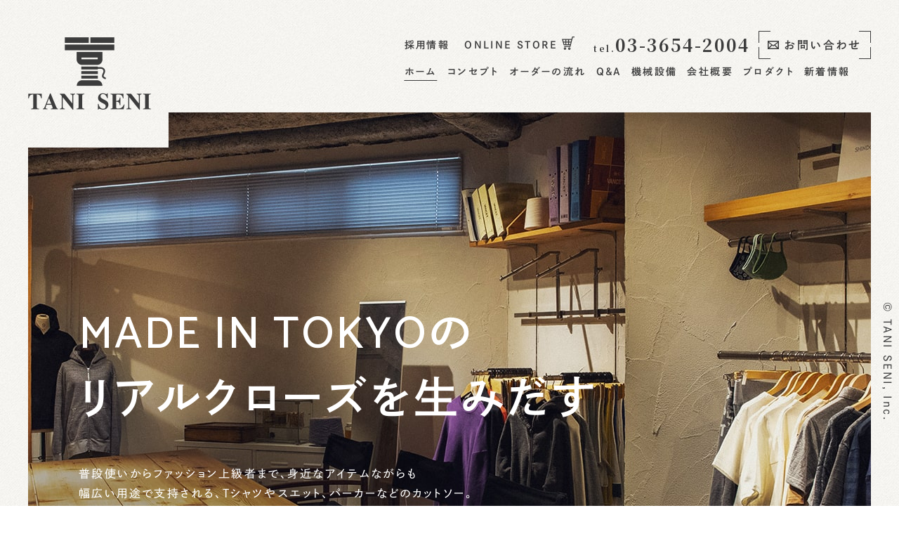

--- FILE ---
content_type: text/html; charset=UTF-8
request_url: https://taniseni.tokyo/
body_size: 12051
content:
<!DOCTYPE html>
<html class="no-js" lang="ja">
<head>
  <!-- Google Tag Manager -->
<script>(function(w,d,s,l,i){w[l]=w[l]||[];w[l].push({'gtm.start':
new Date().getTime(),event:'gtm.js'});var f=d.getElementsByTagName(s)[0],
j=d.createElement(s),dl=l!='dataLayer'?'&l='+l:'';j.async=true;j.src=
'https://www.googletagmanager.com/gtm.js?id='+i+dl;f.parentNode.insertBefore(j,f);
})(window,document,'script','dataLayer','GTM-D93HPRV');</script>
<!-- End Google Tag Manager --><meta charset="UTF-8">
<meta http-equiv="X-UA-Compatible" content="IE=edge">
<script>
  if(navigator.userAgent.match(/(iPhone|Android.*Mobile)/)) {
    document.write('<meta name="viewport" content="width=device-width,initial-scale=1.0,minimum-scale=1.0,maximum-scale=2.0,user-scalable=1">');
  } else {
    document.write('<meta name="viewport" content="width=1080,maximum-scale=2.0,user-scalable=1">');
  };
</script>
<meta name="format-detection" content="telephone=no">
<title>生地からつくるオリジナル・オーダーTシャツは株式会社谷繊維</title>
<meta name='robots' content='index, follow, max-image-preview:large, max-snippet:-1, max-video-preview:-1' />

	<!-- This site is optimized with the Yoast SEO plugin v16.4 - https://yoast.com/wordpress/plugins/seo/ -->
	<meta name="description" content="生地からつくるオリジナルの日本製Tシャツ・スウェット・パーカーは株式会社谷繊維（東京）へ。MADE IN TOKYOにこだわり、糸・布づくり、縫製染色まで一貫して対応。東京本社ならではのトレンドに敏感なものづくりとスピード対応が可能です。" />
	<link rel="canonical" href="https://taniseni.tokyo/" />
	<meta property="og:locale" content="ja_JP" />
	<meta property="og:type" content="website" />
	<meta property="og:title" content="株式会社谷繊維" />
	<meta property="og:description" content="生地からつくるオリジナルの日本製Tシャツ・スウェット・パーカーは株式会社谷繊維（東京）へ。MADE IN TOKYOにこだわり、糸・布づくり、縫製染色まで一貫して対応。東京本社ならではのトレンドに敏感なものづくりとスピード対応が可能です。" />
	<meta property="og:url" content="https://taniseni.tokyo/" />
	<meta property="og:site_name" content="谷繊維" />
	<meta property="article:modified_time" content="2021-05-19T02:09:57+00:00" />
	<meta property="og:image" content="https://taniseni.tokyo/wp/wp-content/uploads/2021/04/ogp.png" />
	<meta property="og:image:width" content="1200" />
	<meta property="og:image:height" content="630" />
	<script type="application/ld+json" class="yoast-schema-graph">{"@context":"https://schema.org","@graph":[{"@type":"WebSite","@id":"https://taniseni.tokyo/#website","url":"https://taniseni.tokyo/","name":"\u8c37\u7e4a\u7dad","description":"","potentialAction":[{"@type":"SearchAction","target":"https://taniseni.tokyo/?s={search_term_string}","query-input":"required name=search_term_string"}],"inLanguage":"ja"},{"@type":"WebPage","@id":"https://taniseni.tokyo/#webpage","url":"https://taniseni.tokyo/","name":"\u751f\u5730\u304b\u3089\u3064\u304f\u308b\u30aa\u30ea\u30b8\u30ca\u30eb\u30fb\u30aa\u30fc\u30c0\u30fcT\u30b7\u30e3\u30c4\u306f\u682a\u5f0f\u4f1a\u793e\u8c37\u7e4a\u7dad","isPartOf":{"@id":"https://taniseni.tokyo/#website"},"datePublished":"2015-01-06T03:17:23+00:00","dateModified":"2021-05-19T02:09:57+00:00","description":"\u751f\u5730\u304b\u3089\u3064\u304f\u308b\u30aa\u30ea\u30b8\u30ca\u30eb\u306e\u65e5\u672c\u88fdT\u30b7\u30e3\u30c4\u30fb\u30b9\u30a6\u30a7\u30c3\u30c8\u30fb\u30d1\u30fc\u30ab\u30fc\u306f\u682a\u5f0f\u4f1a\u793e\u8c37\u7e4a\u7dad\uff08\u6771\u4eac\uff09\u3078\u3002MADE IN TOKYO\u306b\u3053\u3060\u308f\u308a\u3001\u7cf8\u30fb\u5e03\u3065\u304f\u308a\u3001\u7e2b\u88fd\u67d3\u8272\u307e\u3067\u4e00\u8cab\u3057\u3066\u5bfe\u5fdc\u3002\u6771\u4eac\u672c\u793e\u306a\u3089\u3067\u306f\u306e\u30c8\u30ec\u30f3\u30c9\u306b\u654f\u611f\u306a\u3082\u306e\u3065\u304f\u308a\u3068\u30b9\u30d4\u30fc\u30c9\u5bfe\u5fdc\u304c\u53ef\u80fd\u3067\u3059\u3002","breadcrumb":{"@id":"https://taniseni.tokyo/#breadcrumb"},"inLanguage":"ja","potentialAction":[{"@type":"ReadAction","target":["https://taniseni.tokyo/"]}]},{"@type":"BreadcrumbList","@id":"https://taniseni.tokyo/#breadcrumb","itemListElement":[{"@type":"ListItem","position":1,"item":{"@id":"https://taniseni.tokyo/#webpage"}}]}]}</script>
	<!-- / Yoast SEO plugin. -->


<link rel='dns-prefetch' href='//s.w.org' />
<link rel='stylesheet' id='wp-block-library-css'  href='https://taniseni.tokyo/wp/wp-includes/css/dist/block-library/style.min.css' type='text/css' media='all' />
<link rel="https://api.w.org/" href="https://taniseni.tokyo/wp-json/" /><link rel="alternate" type="application/json" href="https://taniseni.tokyo/wp-json/wp/v2/pages/2" /><style type="text/css">
.no-js .native-lazyload-js-fallback {
	display: none;
}
</style>
		<script type="application/ld+json">{ "@context": "http://schema.org", "@type": "WebSite", "url": "https://taniseni.tokyo", "potentialAction": { "@type": "SearchAction", "target": "https://taniseni.tokyo?s={search_term}", "query-input": "required name=search_term" } }</script>
<!-- fontawesome -->
<script src="https://kit.fontawesome.com/c3c8997823.js" crossorigin="anonymous"></script>
<link rel="stylesheet" href="https://taniseni.tokyo/wp/wp-content/themes/standard/css/reset.css">
<link rel="stylesheet" href="https://taniseni.tokyo/wp/wp-content/themes/standard/css/common.css">
<link rel="stylesheet" href="https://taniseni.tokyo/wp/wp-content/themes/standard/css/loops.css">
<link rel="stylesheet" href="https://taniseni.tokyo/wp/wp-content/themes/standard/css/slick.css">
<link rel="stylesheet" href="https://taniseni.tokyo/wp/wp-content/themes/standard/css/main.css">
<link rel="stylesheet" href="https://taniseni.tokyo/wp/wp-content/themes/standard/css/mce.css">
<link rel="stylesheet" href="https://taniseni.tokyo/wp/wp-content/themes/standard/style.css">
<link rel="stylesheet" media="print" href="https://taniseni.tokyo/wp/wp-content/themes/standard/css/print.css">
<link rel="shortcut icon" href="/favicon.ico">
<link rel="apple-touch-icon" sizes="180x180" href="/apple-touch-icon.png">
<link rel="preconnect" href="https://fonts.gstatic.com">
<script src="//typesquare.com/accessor/apiscript/typesquare.js?60cc056642f8410eb48d31d0e90393a3"></script>
<link href="https://fonts.googleapis.com/css2?family=Noto+Serif+JP:wght@200;300;400;500;600;700;900&display=swap" rel="stylesheet">
<link rel="preconnect" href="https://fonts.gstatic.com">
<link href="https://fonts.googleapis.com/css2?family=Catamaran:wght@100;200;300;400;500;600;700;800;900&display=swap" rel="stylesheet">
  <!-- Global site tag (gtag.js) - Google Analytics -->
<script async src="https://www.googletagmanager.com/gtag/js?id=G-4FR90HQN4E"></script>
<script>
  window.dataLayer = window.dataLayer || [];
  function gtag(){dataLayer.push(arguments);}
  gtag('js', new Date());

  gtag('config', 'G-4FR90HQN4E');
</script></head>


<body class="home" id="top">
  <!-- Google Tag Manager (noscript) -->
<noscript><iframe src="https://www.googletagmanager.com/ns.html?id=GTM-D93HPRV"
height="0" width="0" style="display:none;visibility:hidden"></iframe></noscript>
<!-- End Google Tag Manager (noscript) -->
<svg aria-hidden="true" style="position: absolute; width: 0; height: 0; overflow: hidden;" version="1.1" xmlns="http://www.w3.org/2000/svg" xmlns:xlink="http://www.w3.org/1999/xlink">
<defs>
<symbol id="icon-new_tab" viewBox="0 0 32 32">
<title>new_tab</title>
<path d="M6 0v26h26v-26h-26zM29.5 23.5h-21v-21h21v21z"></path>
<path d="M2.5 29.5v-23.5h-2.5v26h26v-2.5h-2.5z"></path>
<path d="M14.551 19.552l7.366-7.366v5.3h2.5v-9.567h-9.567v2.5h5.3l-7.366 7.366z"></path>
</symbol>
<symbol id="icon-pdf" viewBox="0 0 73 32">
<title>pdf</title>
<path d="M7.273 0h58.182c4.017 0 7.273 3.256 7.273 7.273v0 17.455c0 4.017-3.256 7.273-7.273 7.273v0h-58.182c-4.017 0-7.273-3.256-7.273-7.273v0-17.455c0-4.017 3.256-7.273 7.273-7.273v0zM19.418 19.276c0.101 0.005 0.219 0.008 0.338 0.008 1.762 0 3.38-0.613 4.654-1.638l-0.014 0.011c1.174-0.998 1.914-2.477 1.914-4.128 0-0.077-0.002-0.153-0.005-0.229l0 0.011c0.006-0.091 0.010-0.197 0.010-0.304 0-1.474-0.672-2.791-1.725-3.662l-0.008-0.006c-1.264-0.863-2.824-1.377-4.505-1.377-0.194 0-0.387 0.007-0.578 0.020l0.026-0.001h-6.481v17.126h3.75v-5.83h2.618zM18.055 10.673c0.184-0.020 0.397-0.031 0.612-0.031 1.052 0 2.041 0.268 2.903 0.741l-0.031-0.016c0.542 0.447 0.885 1.119 0.885 1.871 0 0.054-0.002 0.107-0.005 0.16l0-0.007c0.006 0.072 0.010 0.155 0.010 0.24 0 0.847-0.355 1.611-0.923 2.152l-0.001 0.001c-0.879 0.512-1.935 0.815-3.062 0.815-0.236 0-0.469-0.013-0.698-0.039l0.028 0.003h-1.002v-5.888h1.284zM34.419 25.105c0.168 0.007 0.365 0.012 0.562 0.012 1.787 0 3.494-0.347 5.056-0.976l-0.091 0.032c1.388-0.647 2.507-1.674 3.248-2.949l0.019-0.035c0.769-1.287 1.223-2.838 1.223-4.495 0-0.048-0-0.096-0.001-0.143l0 0.007c0.003-0.093 0.005-0.203 0.005-0.313 0-1.644-0.439-3.186-1.205-4.515l0.023 0.044c-0.76-1.257-1.856-2.242-3.166-2.846l-0.045-0.018c-1.497-0.599-3.232-0.946-5.048-0.946-0.22 0-0.438 0.005-0.655 0.015l0.031-0.001h-5.353v17.127h5.398zM34.612 10.673q5.898 0 5.898 5.852 0 5.887-5.898 5.887h-1.843v-11.738h1.841zM59.385 7.98h-11.978v17.126h3.75v-7.651h7.455v-2.826h-7.478v-3.807h8.25v-2.842z"></path>
</symbol>
</defs>
</svg>

<header class="header">
  <div class="inner inner-xl flex flex-j-between flex-a-ctr">

    <h1 class="header--logo">
      <a href="/" class="flex flex-a-ctr">
        <img src="/wp/wp-content/themes/standard/images/common/logo-header.png" srcset="/wp/wp-content/themes/standard/images/common/logo-header.png 1x, /wp/wp-content/themes/standard/images/common/logo-header_sp.png 2x" alt="生地からつくるオリジナル・オーダーTシャツは株式会社谷繊維" width="262" height="39">
      </a>
    </h1>

    <div class="gnav_btn flex flex-j-ctr flex-a-ctr">
      <div class="gnav_btn--lines">
        <span></span><span></span><span></span>
      </div>
    </div>
    <nav class="gnav bold flex">
      <div class="gnav--menus">
        <ul class="snav--menu flex flex-a-ctr flex-j-end">
                      <li><a href="/recruit/" class="snav--link"><span>採用情報</span></a></li>
            <li class="cart"><a href="https://taniseni.official.ec/" class="flex flex-a-start"><span class="cart--text">ONLINE STORE</span><svg xmlns="http://www.w3.org/2000/svg" width="18.28" height="19.25" viewBox="0 0 18.28 19.25">
  <path d="M2796.57,403l-0.9,3.451h-13.94l2.59,9h9.03l-0.32,1.261h-8.07v1.327h9.09l3.54-13.716H2800V403h-3.43Zm-4.53,11.127v-2.544h2.31l-0.66,2.544h-1.65Zm3.29-6.349-0.64,2.478h-2.65v-2.478h3.29Zm-4.62,3.805v2.544h-2.62v-2.544h2.62Zm0-3.805v2.478h-2.62v-2.478h2.62Zm-3.95,0v2.478h-2.55l-0.72-2.478h3.27Zm0,3.805v2.544h-1.44l-0.73-2.544h2.17Zm-0.54,7.019a1.786,1.786,0,1,0,1.79,1.786A1.786,1.786,0,0,0,2786.22,418.6Zm0,2.244a0.458,0.458,0,1,1,.46-0.458A0.453,0.453,0,0,1,2786.22,420.846Zm6.28-2.169a1.786,1.786,0,1,0,1.79,1.786A1.786,1.786,0,0,0,2792.5,418.677Zm0,2.243a0.458,0.458,0,1,1,.46-0.457A0.452,0.452,0,0,1,2792.5,420.92Z" transform="translate(-2781.72 -403)"/>
</svg>
          <!-- ONLINE SHOP -->
        </a></li>
      <li class="gnav--tel tel-cta font-num">
        <a href="tel:0336542004" onClick="ga('send', 'event', 'sp', 'tel');" class="flex flex-a-baseline">
          <span>tel.</span><span class="num">03-3654-2004</span>
        </a>
      </li>
      <li class="gnav--contact contact-cta txt-ctr">
        <a href="/contact/" target="_blank" rel="noopener">
          <svg xmlns="http://www.w3.org/2000/svg" width="15.72" height="11.812" viewBox="0 0 15.72 11.812">
  <path d="M3087.15,430.237v11.824h15.73V430.237h-15.73Zm8.12,6.244a0.389,0.389,0,0,1-.25.082,0.394,0.394,0,0,1-.25-0.081l-6.14-4.767h12.78Zm-5.19-2.232,2.13,1.816-3.58,3.533v-6.405Zm3.2,2.721,0.5,0.427a1.967,1.967,0,0,0,2.48,0l0.5-.426,3.66,3.612h-10.81Zm4.54-.905,3.59-2.872V439.6Z" transform="translate(-3087.16 -430.25)"/>
</svg>
お問い合わせ
        </a>
      </li>
    </ul>
  
      <ul class="gnav--menu flex flex-a-ctr flex-sp-block">

      
        
                <li >
          
          <a class="gnav--link" href="/" data-href="/"><span>ホーム</span></a>

                  </li>
              
        
                <li >
          
          <a class="gnav--link" href="/concept/" data-href="/concept/"><span>コンセプト</span></a>

                  </li>
              
        
                <li >
          
          <a class="gnav--link" href="/flow/" data-href="/flow/"><span>オーダーの流れ</span></a>

                  </li>
                  <li><a href="/flow/#QandA" data-href="/flow/#QandA" class="gnav--link"><span>Q&A</span></a></li>
              
        
                <li >
          
          <a class="gnav--link" href="/facility/" data-href="/facility/"><span>機械設備</span></a>

                  </li>
              
        
                <li >
          
          <a class="gnav--link" href="/company/" data-href="/company/"><span>会社概要</span></a>

                  </li>
              
        
                <li >
          
          <a class="gnav--link" href="/product/" data-href="/product/"><span>プロダクト </span></a>

                  </li>
              
        
                <li >
          
          <a class="gnav--link" href="/news/" data-href="/news/"><span>新着情報 </span></a>

                  </li>
                  </ul>
  </div>
<ul class="gnav--cta flex flex-a-ctr flex-sp-block">
  <li class="gnav--tel tel-cta font-num">
    <a href="tel:0336542004" onClick="ga('send', 'event', 'sp', 'tel');" class="flex flex-a-baseline">
      <span>tel.</span><span class="num">03-3654-2004</span>
    </a>
  </li>
  <li class="gnav--contact contact-cta txt-ctr">
    <a href="/contact/" target="_blank" rel="noopener">
      <svg xmlns="http://www.w3.org/2000/svg" width="15.72" height="11.812" viewBox="0 0 15.72 11.812">
  <path d="M3087.15,430.237v11.824h15.73V430.237h-15.73Zm8.12,6.244a0.389,0.389,0,0,1-.25.082,0.394,0.394,0,0,1-.25-0.081l-6.14-4.767h12.78Zm-5.19-2.232,2.13,1.816-3.58,3.533v-6.405Zm3.2,2.721,0.5,0.427a1.967,1.967,0,0,0,2.48,0l0.5-.426,3.66,3.612h-10.81Zm4.54-.905,3.59-2.872V439.6Z" transform="translate(-3087.16 -430.25)"/>
</svg>
お問い合わせ
    </a>
  </li>
</ul>    </nav>

  </div>
</header>

<div class="cursor"></div>


  <main>
  <div class="hero head inner inner-xl flex flex-a-ctr">
    <h2 class="hero--logo pos_ab">
      <a href="/" class="flex flex-a-ctr">
        <img src="/wp/wp-content/themes/standard/images/common/logo-hero.png" srcset="/wp/wp-content/themes/standard/images/common/logo-hero.png 1x, /wp/wp-content/themes/standard/images/common/logo-hero_sp.png 2x" alt="生地からつくるオリジナル・オーダーTシャツは株式会社谷繊維" width="175" height="104" class="logo">
      </a>
    </h2>
    <div class="hero_slides pos_ab">
      <ul class="hero_slide">
        <li>
          <img src="/wp/wp-content/themes/standard/images/hero01.jpg" srcset="/wp/wp-content/themes/standard/images/hero01.jpg 1x, /wp/wp-content/themes/standard/images/hero01_sp.jpg 2x" alt="MADE IN TOKYOのリアルクローズを生みだす" class="img-ab">
        </li>
        <li>
          <img src="/wp/wp-content/themes/standard/images/hero02.jpg" srcset="/wp/wp-content/themes/standard/images/hero02.jpg 1x, /wp/wp-content/themes/standard/images/hero02_sp.jpg 2x" alt="MADE IN TOKYOのリアルクローズを生みだす" class="img-ab">
        </li>
        <li>
          <img src="/wp/wp-content/themes/standard/images/hero03.jpg" srcset="/wp/wp-content/themes/standard/images/hero03.jpg 1x, /wp/wp-content/themes/standard/images/hero03_sp.jpg 2x" alt="MADE IN TOKYOのリアルクローズを生みだす" class="img-ab">
        </li>
      </ul>
    </div><!-- .hero--slide -->
    <div class="inner inner-md">
      <div class="hero--catch txt-wh pos_rel">
        <h2 class="hero--ttl"><span class="font-en">MADE IN TOKYO</span>の<br>リアルクローズを<br class="pc-none">生みだす</h2>
        <p class="hero--txt">
          普段使いからファッション上級者まで、身近なアイテムながらも<br>幅広い用途で支持される、Tシャツやスエット、パーカーなどのカットソー。<br>谷繊維は、そんなカットソーを糸から縫製・仕様まで一貫したものづくりで、<br>オンリーワンのこだわりをカタチにするお手伝いをいたします。
        </p>
      </div>
    </div>
    <p class="hero--copyright pos_ab sp-none">© TANI SENI, Inc.</p>
  </div><!-- .hero -->

  <section class="home_greeting section_pdg pos_rel">
    <div class="inner inner-md2 flex flex-a-end flex-sp-block">
      <div class="imgarea">
        <img src="/wp/wp-content/themes/standard/images/greeting-img01.jpg" srcset="/wp/wp-content/themes/standard/images/greeting-img01.jpg 1x, /wp/wp-content/themes/standard/images/greeting-img01_sp.jpg 2x" alt="トレンド発信地、東京の自社工場でオンリーワンの服づくり" class="img-ab" width="614" height="840">
      </div>
      <div class="txtarea">
        <h2 class="ttl-01 font-en">GREETINGS<small class="font-jp">ごあいさつ</small></h2>
        <h3 class="ttl-03">トレンド発信地、東京の自社工場で<br class="sp-none">オンリーワンの服づくり</h3>
        <div class="mce-content-body lh-2 mgn-btm48">
          <p>谷繊維の生産現場は東京です。</p>
          <p>その理由は最先端のトレンドの発信地であり、多くの方が世界中からわざわざ足を運ぶ価値がある場所だと認知されているからです。</p>
          <p>古きをたずね、新しきをしるーー。</p>
          <p>私たちは昔のマシンでしか表現できない価値と新しいファッションを融合しながら、これからもMADE IN TOKYOのオリジナルリアルクローズを提供し続けてまいります。</p>
        </div>
        <div class="btn txt-rgt"><a href="/company/">詳しく見る</a></div>
      </div>
    </div>
  </section>

  <section class="home_philosophy section_pdg-lg">
    <div class="inner inner-lg">
      <h2 class="ttl-01 font-en">PHILOSOPHY<small class="font-jp">服づくりのフィロソフィー</small></h2>
      <ul class="home_philosophy--list flex flex-col3 wide flex-sp-block">
        <li>
          <h3 class="home_philosophy--ttl editor-ttl3"><span class="bg-sub">Tシャツ</span></h3>
          <img src="/wp/wp-content/themes/standard/images/philosophy-img01.jpg" srcset="/wp/wp-content/themes/standard/images/philosophy-img01.jpg 1x, /wp/wp-content/themes/standard/images/philosophy-img01_sp.jpg 2x" alt="Tシャツ" width="456" height="336" class="img-ctr mgn-btm32">
          <p>
            谷繊維が使用する吊り編み機の生地は、独特の風合いを持ちあわせながら、最新の機械生産の生地よりも生地強度も倍以上強いという特徴があります。さらに手作業の縫製により、平面的な機械縫製とは異なる、身体に沿う立体的な、機械化では実現できない丸胴Tシャツを得意としています。
          </p>
        </li>
        <li>
          <h3 class="home_philosophy--ttl editor-ttl3"><span class="bg-sub">スウェット</span></h3>
          <img src="/wp/wp-content/themes/standard/images/philosophy-img02.jpg" srcset="/wp/wp-content/themes/standard/images/philosophy-img02.jpg 1x, /wp/wp-content/themes/standard/images/philosophy-img02_sp.jpg 2x" alt="スウェット" width="456" height="336" class="img-ctr mgn-btm32">
          <p>
          トレンドにあわせた厚手の生地を用いたスウェットを実現するためのミシンを細かく調整。数台所有する60年代のヴィンテージミシンを使って、当時の製品の良さを再現する縫製技術の向上に日々取り組んでいます。
          </p>
        </li>
        <li>
          <h3 class="home_philosophy--ttl editor-ttl3"><span class="bg-sub">パーカー</span></h3>
          <img src="/wp/wp-content/themes/standard/images/philosophy-img03.jpg" srcset="/wp/wp-content/themes/standard/images/philosophy-img03.jpg 1x, /wp/wp-content/themes/standard/images/philosophy-img03_sp.jpg 2x" alt="パーカー" width="456" height="336" class="img-ctr mgn-btm32">
          <p>
            他に類を見ないほどの度詰めで編み立てた分厚いオリジナル生地を、しっかり縫えるようにミシンを改造。谷繊維メイドの製品を一度触っていただければ、タフでコシのある素材、生地の豊かな表情をお分かりいただけます。
          </p>
        </li>
      </ul>
      <div class="btn txt-rgt"><a href="/product/">プロダクトを詳しく見る</a></div>
    </div>
  </section>

  <!-- <section class="cta section_pdg-xl">
  <div class="inner flex flex-a-start">
    <h2 class="ttl-01 cta--ttl font-en flex flex-a-ctr">CONTACT</h2>
    <div class="txtarea">
      <p class="txt-ctr-pc mgn-btm32">工場見学、ご質問、ご依頼は<br class="sp-none">フォームまたはお電話にてお問い合わせください</p>
      <ul class="flex flex-a-ctr flex-sp-block">
        <li class="cta--tel tel-cta font-num">
          <a href="tel:0336542004" onClick="ga('send', 'event', 'sp', 'tel');" class="flex flex-a-baseline">
            <span>tel.</span><span class="num">03-3654-2004</span>
          </a>
        </li>
        <li class="cta--contact contact-cta txt-ctr">
          <a href="/contact/" target="_blank" rel="noopener">
          <svg xmlns="http://www.w3.org/2000/svg" width="15.72" height="11.812" viewBox="0 0 15.72 11.812">
  <path d="M3087.15,430.237v11.824h15.73V430.237h-15.73Zm8.12,6.244a0.389,0.389,0,0,1-.25.082,0.394,0.394,0,0,1-.25-0.081l-6.14-4.767h12.78Zm-5.19-2.232,2.13,1.816-3.58,3.533v-6.405Zm3.2,2.721,0.5,0.427a1.967,1.967,0,0,0,2.48,0l0.5-.426,3.66,3.612h-10.81Zm4.54-.905,3.59-2.872V439.6Z" transform="translate(-3087.16 -430.25)"/>
</svg>
お問い合わせ
          </a>
        </li>
      </ul>
    </div>
  </div>
</section> -->

  <section class="home_concept section_pdg-lg">
    <div class="inner inner-md3 mgn-btm48">
      <h2 class="ttl-01 font-en txt-ctr">CONCEPT<small class="font-jp">ものづくりのコンセプト</small></h2>
      <div class="home_concept--blc">
        <div class="imgarea imgarea01 parallax">
          <img src="/wp/wp-content/themes/standard/images/concept-img01.jpg" srcset="/wp/wp-content/themes/standard/images/concept-img01.jpg 1x, /wp/wp-content/themes/standard/images/concept-img01_sp.jpg 2x" alt="MADE IN TOKYOの服づくり" class="img-ab" width="1378" height="380">
        </div>
        <div class="img_txtarea inner inner-sm flex flex-j-ctr flex-sp-block">
          <div class="imgarea imgarea02 waypoint slow fadein up">
            <img src="/wp/wp-content/themes/standard/images/concept-img02.jpg" srcset="/wp/wp-content/themes/standard/images/concept-img02.jpg 1x, /wp/wp-content/themes/standard/images/concept-img02_sp.jpg 2x" alt="MADE IN TOKYOの服づくり" class="img-ab" width="410" height="477">
          </div>
          <div class="txtarea">
            <h3 class="ttl-03">
              <span class="num font-num">01</span>
              MADE IN TOKYOの<br class="pc-none">服づくり
            </h3>
            <div class="mce-content-body lh-2">
              <p>谷繊維ではMADE IN TOKYOにこだわり、糸の紡績から布づくり、縫製、染色までを一貫して対応いたします。</p>
              <p>東京に生産現場があるからこそ、文化・トレンドを柔軟に取り入れたものづくりと、お問い合わせから納品まで約3ケ月のスピード対応が可能です。</p>
            </div>
          </div>
        </div>
      </div>
      <div class="home_concept--blc">
        <div class="imgarea imgarea01 parallax">
          <img src="/wp/wp-content/themes/standard/images/concept-img03.jpg" srcset="/wp/wp-content/themes/standard/images/concept-img03.jpg 1x, /wp/wp-content/themes/standard/images/concept-img03_sp.jpg 2x" alt="こだわりのヴィンテージマシン" class="img-ab" width="1378" height="380">
        </div>
        <div class="img_txtarea inner inner-sm flex flex-j-ctr flex-sp-block">
          <div class="imgarea imgarea02 waypoint slow fadein up">
            <img src="/wp/wp-content/themes/standard/images/concept-img04.jpg" srcset="/wp/wp-content/themes/standard/images/concept-img04.jpg 1x, /wp/wp-content/themes/standard/images/concept-img04_sp.jpg 2x" alt="こだわりのヴィンテージマシン" class="img-ab" width="410" height="477">
          </div>
          <div class="txtarea">
            <h3 class="ttl-03">
              <span class="num font-num">02</span>
              こだわりの<br class="pc-none">ヴィンテージマシン
            </h3>
            <div class="mce-content-body lh-2">
              <p>私たちは最先端の機械だけに頼らず、手間がかかろうとも高品質の製品を生み出す工程を大切にしています。その実現のために使用するマシンには、徹底的にこだわりました。</p>
              <p>例えば、もはや世界で500台程度しか稼働していないとされる吊り編み機。さらに60年代のユニオンスペシャル社製のミシンも使用しています。</p>
            </div>
          </div>
        </div>
      </div>
      <div class="home_concept--blc">
        <div class="imgarea imgarea01 parallax">
          <img src="/wp/wp-content/themes/standard/images/concept-img05.jpg" srcset="/wp/wp-content/themes/standard/images/concept-img05.jpg 1x, /wp/wp-content/themes/standard/images/concept-img05_sp.jpg 2x" alt="糸からはじめるオリジナル製品" class="img-ab" width="1378" height="380">
        </div>
        <div class="img_txtarea inner inner-sm flex flex-j-ctr flex-sp-block">
          <div class="imgarea imgarea02 waypoint slow fadein up">
            <img src="/wp/wp-content/themes/standard/images/concept-img06.jpg" srcset="/wp/wp-content/themes/standard/images/concept-img06.jpg 1x, /wp/wp-content/themes/standard/images/concept-img06_sp.jpg 2x" alt="糸からはじめるオリジナル製品" class="img-ab" width="410" height="477">
          </div>
          <div class="txtarea">
            <h3 class="ttl-03">
              <span class="num font-num">03</span>
              糸からはじめる<br class="pc-none">オリジナル製品
            </h3>
            <div class="mce-content-body lh-2">
              <p>谷繊維はオリジナル糸の企画・開発に力を入れています。紡績工場との強固な協力関係を背景に、自社で開発した糸や海外から仕入れた糸を使い、独自性のある生地開発にチャレンジしてきました。</p>
              <p>私たちのものづくりは、バイヤーなど服のプロフェッショナルとして働くみなさまからも常に高い評価を受けています。</p>
            </div>
          </div>
        </div>
      </div>
    </div>
    <div class="inner">
      <div class="btn txt-rgt"><a href="/concept/">ものづくりのコンセプトを<br class="pc-none">詳しく見る</a></div>
    </div>
  </section>

        <section class="home_news section_pdg-sm bg-sub2">
      <div class="inner flex flex-a-ctr flex-sp-block">
        <h2 class="news_list--ttl font-en">NEWS</h2>
        <div class="news_list">
                      <article class="post flex flex-a-ctr">
      <div class="post--info">
    <p class="post--date">2025.09.17</p>
      </div>
  <h2 class="post--ttl">
    <a href="https://taniseni.tokyo/news/p3121/" class="post--link">
      catalog          </a>
  </h2>

</article>                      <article class="post flex flex-a-ctr">
      <div class="post--info">
    <p class="post--date">2022.02.11</p>
      </div>
  <h2 class="post--ttl">
    <a href="https://taniseni.tokyo/news/p3091/" class="post--link">
      ＴＯＫＹＯ地域資源等活用推進事業採用のお知らせ          </a>
  </h2>

</article>                  </div>
        <div class="btn"><a href="/news/">もっと見る</a></div>
      </div>
    </section>
  
      <div class="home_insta">
      <ul class="home_insta--list flex" id="instagram"></ul>
    </div>
  
</main>

<section class="cta section_pdg-xl">
  <div class="inner flex flex-a-start">
    <h2 class="ttl-01 cta--ttl font-en flex flex-a-ctr">CONTACT</h2>
    <div class="txtarea">
      <p class="txt-ctr-pc mgn-btm32">工場見学、ご質問、ご依頼は<br class="sp-none">フォームまたはお電話にてお問い合わせください</p>
      <ul class="flex flex-a-ctr flex-sp-block">
        <li class="cta--tel tel-cta font-num">
          <a href="tel:0336542004" onClick="ga('send', 'event', 'sp', 'tel');" class="flex flex-a-baseline">
            <span>tel.</span><span class="num">03-3654-2004</span>
          </a>
        </li>
        <li class="cta--contact contact-cta txt-ctr">
          <a href="/contact/" target="_blank" rel="noopener">
          <svg xmlns="http://www.w3.org/2000/svg" width="15.72" height="11.812" viewBox="0 0 15.72 11.812">
  <path d="M3087.15,430.237v11.824h15.73V430.237h-15.73Zm8.12,6.244a0.389,0.389,0,0,1-.25.082,0.394,0.394,0,0,1-.25-0.081l-6.14-4.767h12.78Zm-5.19-2.232,2.13,1.816-3.58,3.533v-6.405Zm3.2,2.721,0.5,0.427a1.967,1.967,0,0,0,2.48,0l0.5-.426,3.66,3.612h-10.81Zm4.54-.905,3.59-2.872V439.6Z" transform="translate(-3087.16 -430.25)"/>
</svg>
お問い合わせ
          </a>
        </li>
      </ul>
    </div>
  </div>
</section><footer class="footer section_pdg-md bg-main txt-wh">
  <div class="inner">
    <h2 class="footer--logo"><img src="/wp/wp-content/themes/standard/images/common/logo-footer.png"  srcset="/wp/wp-content/themes/standard/images/common/logo-footer.png 1x, /wp/wp-content/themes/standard/images/common/logo-footer_sp.png 2x" alt="生地からつくるオリジナル・オーダーTシャツは株式会社谷繊維" class="img-ctr"></h2>
          <div class="footer--info flex flex-c-wrap flex-j-ctr flex-sp-block txt-sm">
                  <p>株式会社谷繊維</p>
                          <p>東京都江戸川区中央3丁目7番地2</p>
                          <p>TEL.<a href="tel:0336542004" onClick="ga('send', 'event', 'sp', 'tel');">03-3654-2004</a></p>
                          <p>FAX.03-3654-2240</p>
              </div>
        <nav class="fnav">
      
  <ul class="fnav--menu flex flex-c-wrap flex-j-ctr flex-a-ctr">

    
      
      
              <li>
          <a href="https://taniseni.tokyo/">ホーム</a>
        </li>
      

      

            
    
      
      
              <li>
          <a href="https://taniseni.tokyo/concept/">コンセプト</a>
        </li>
      

      

            
    
      
      
              <li>
          <a href="https://taniseni.tokyo/flow/">オーダーの流れ</a>
        </li>
      

      

                    <li><a href="/flow/#QandA">Q&A</a></li>
      
    
      
      
              <li>
          <a href="https://taniseni.tokyo/facility/">機械設備</a>
        </li>
      

      

            
    
      
      
              <li>
          <a href="https://taniseni.tokyo/company/">会社概要</a>
        </li>
      

      

            
    
      
      
              <li>
          <a href="https://taniseni.tokyo/recruit/">採用情報</a>
        </li>
      

      

            
    
      
      
              <li>
          <a href="https://taniseni.tokyo/product/">プロダクト </a>
        </li>
      

      

            
    
      
      
              <li>
          <a href="https://taniseni.tokyo/news/">新着情報 </a>
        </li>
      

      

            
    
      
      
      

              <li>
          <a href="https://taniseni.tokyo/contact/">お問い合わせ</a>
        </li>
                  

            
    
  </ul>

    </nav>
    <div class="footer--copyright flex flex-j-ctr flex-a-ctr flex-sp-block">
      <p>©2021 TANI SENI, Inc.</p>
    </div>
  </div>
</footer>


<script src="//ajax.googleapis.com/ajax/libs/jquery/3.3.1/jquery.min.js"></script>
<script src="/wp/wp-content/themes/standard/js/slick.min.js"></script>

  <script data-cfasync="false" src="/wp/wp-content/themes/standard/js/jquery.waypoints.min.js"></script>


<script>

  /* 共通関数まとめ
  ********************************************** */
    const ua = navigator.userAgent,
          pc = ua.indexOf('iPhone') < 0 && ua.indexOf('Android') < 0,
          tab = ua.indexOf('iPad') > 0 || ua.indexOf('Android') > 0,
          sp = ua.indexOf('iPhone') > 0 || ua.indexOf('Android') > 0,
          wid = $(window).width(),
          header = $('.header'),
          header_hgt = header.height(),
          head = $('.head'),
          head_hgt = head.height();

    const browser = window.navigator.userAgent.toLowerCase(),
          ie = browser.indexOf('msie') != -1 || browser.indexOf('trident') != -1,
          safari = browser.indexOf('safari') !== -1 && browser.indexOf('chrome') === -1 && browser.indexOf('edge') === -1;

  /* ブラウザを判定してhtmlタグにclass追加
  ********************************************** */
    function css_browser_selector(u){var ua=u.toLowerCase(),is=function(t){return ua.indexOf(t)>-1},g='gecko',w='webkit',s='safari',o='opera',m='mobile',h=document.documentElement,b=[(!(/opera|webtv/i.test(ua))&&/msie\s(\d)/.test(ua))?('ie ie'+RegExp.$1):is('firefox/2')?g+' ff2':is('firefox/3.5')?g+' ff3 ff3_5':is('firefox/3.6')?g+' ff3 ff3_6':is('firefox/3')?g+' ff3':is('gecko/')?g:is('opera')?o+(/version\/(\d+)/.test(ua)?' '+o+RegExp.$1:(/opera(\s|\/)(\d+)/.test(ua)?' '+o+RegExp.$2:'')):is('konqueror')?'konqueror':is('blackberry')?m+' blackberry':is('android')?m+' android':is('chrome')?w+' chrome':is('iron')?w+' iron':is('applewebkit/')?w+' '+s+(/version\/(\d+)/.test(ua)?' '+s+RegExp.$1:''):is('mozilla/')?g:'',is('j2me')?m+' j2me':is('iphone')?m+' iphone':is('ipod')?m+' ipod':is('ipad')?m+' ipad':is('mac')?'mac':is('darwin')?'mac':is('webtv')?'webtv':is('win')?'win'+(is('windows nt 6.0')?' vista':''):is('freebsd')?'freebsd':(is('x11')||is('linux'))?'linux':'','js']; c = b.join(' '); h.className += ' '+c; return c;}; css_browser_selector(navigator.userAgent);

    $(function(){

    
      /* telタグ例外処理
      ********************************************** */
        if(pc){
          $('a[href ^= "tel:"]').each(function(){
              $(this).css({'pointerEvents':'none','display':'inline-block'}).removeAttr('onclick');
          });
        } else {
          $('a[href ^= "tel:"]').each(function(){
              $(this).attr("onclick","ga('send', 'event', 'sp', 'tel')");
          });
        }

      /* スムーススクロール
      ********************************************** */
        $('a[href^="#"]').on('click',function(){
          const speed = 400,
                href= $(this).attr('href'),
                target = $(href == '#' || href == '' ? 'html' : href),
                position = target.offset().top;
          $('body,html').animate({scrollTop:position}, speed, 'swing');
          return false;
        });

      /* グロナビ：current
      ********************************************** */
        let path = window.location.pathname,
              hash = window.location.hash;
        if(path != '/') { // ルート以外は最初のスラッシュまでを取得
          path = path.match(/\/.*?\//);
        }
        let li_path = $('.header .gnav .gnav--link[data-href="'+path+'"]').parents('li'),
              li_hash = $('.header .gnav .gnav--link[data-href="'+hash+'"]').parents('li').addClass('current');
        li_path.addClass('current');
        if(hash){
          li_hash.addClass('current');
          li_path.removeClass('current');
        }

      /* グロナビ：スマホでの開閉とサブメニュー開閉
      ********************************************** */
        if( wid < 1081 ){
          $('.gnav_btn, .gnav a').on('click',function(){
            $('.header--logo, .gnav_btn, .gnav').toggleClass('active');
          });

          $('.gnav_sub_toggle').on('click',function(){
            $(this).siblings('.head_sub_nav--wrap').slideToggle(400);
            $(this).toggleClass('active');
          });
        }

      /* テーブル
      ********************************************** */
        $('.mce-content-body .table-sp-scroll').each(function() {
          const mce_content_body_width = $(this).closest('.mce-content-body').width(),
                tableWidth = $(this).find('tbody').width();
          if( mce_content_body_width < tableWidth - 2) {
            $(this).wrap('<div class="scroll" />');
            $(this).closest('.scroll').before('<p class="scroll--cap">横にスクロールできます→</p>');
          }
        });

        $('.mce-content-body table:not(.table-sp-scroll)').each(function() {
          const mce_content_body_width = $(this).closest('.mce-content-body').width(),
                tableWidth = $(this).find('tbody').width();
          if( mce_content_body_width < tableWidth - 2) {
            $(this).css('width','100%');
          }
        });

      /* iframe対応
      ********************************************** */
        $('.mce-content-body iframe').each(function() {
          const string  = $(this).attr('src'),
                google_map = 'https://www.google.com/',
                youtube = 'https://www.youtube.com/';

          if(string.indexOf(google_map) > -1) {
            $(this).wrap('<div class="iframe iframe--google_map" />');
          }
          if(string.indexOf(youtube) > -1) {
            $(this).wrap('<div class="iframe iframe--youtube" />');
          }
        });

      /* alt
      ********************************************** */
        $('.mce-content-body img[alt=""], .lps_sec img[alt=""]').each(function(){
          let alt = '生地からつくるオリジナル・オーダーTシャツは株式会社谷繊維';
          $(this).attr('alt',alt);
        });

      /* 0埋め
      ********************************************** */
        function zeroPadding(NUM, LEN){
          return ( Array(LEN).join('0') + NUM ).slice( -LEN );
        }

      /* cursor
      ********************************************** */
        var cursor = $('.cursor');
        $(document).on('mousemove', function(e) {
          // マウスカーソルの位置を監視
          var cursorPosX = e.pageX;
          var cursorPosY = e.pageY;
          // アニメーションに使用する要素の位置調整用
          var cursorWidth = cursor.width();
          var cursorHeight = cursor.height();
          
          // マウスカーソルに付与するアニメーション
          cursor.css({
            left: cursorPosX - cursorWidth / 2,
            top: cursorPosY - cursorHeight /2
          });
        });
        
        // カーソル表示、非表示
        $('a').each(function(){
          var href = $(this).attr('href');
          if(href == 'javascript:void(0);'){
            $(this).addClass('no_link');
          }
        });
        $('a:not(.no_link)').on(
          'mouseenter mouseleave', 
          function() {
            cursor.toggleClass('active');
        });

      /* header
      ********************************************** */
        $(window).on('scroll', function(){
          if ($(this).scrollTop() > head_hgt){
            header.addClass('down');
            header.removeClass('up');
          } else {
            $.when(
              $('.down').addClass('up')
            ).done(function(){
              header.removeClass('down');
            });
          }
          if ($(this).scrollTop() < header_hgt){
            header.removeClass('up');
            header.removeClass('fixed');
          } else {
            header.addClass('fixed');
          }
        });


    
      /* Loops：メインスライド設定
      ********************************************** */
        $('.hero_slide').on('init', function(event, slick) {
          $(this).append('<div class="slick-counter font-en"><p class="num"><span class="current"></span> / <span class="total"></span></p></div>');
          $('.slick-counter .current').text(zeroPadding(slick.currentSlide + 1, 2));
          $('.total').text(zeroPadding(slick.slideCount, 2));
          $(this).append('<div class="slick-arrows" />');
          var arrows = $('.slick-arrows'),
                prev = $('.slick-prev'),
                next = $('.slick-next');
          arrows.append(prev);
          prev.after(next);
          arrows.prepend($('.slick-counter'));
        }).slick({
          fade: true,
          autoplay: true,
          autoplaySpeed: 5000,
          adaptiveHeight: true,
          speed: 1000,
          arrows: true,
          dots: false,
          pauseOnFocus: false,
          pauseOnHover: false,
        }).on('beforeChange', function(event, slick, currentSlide, nextSlide) {
          $('.slick-counter .current').text(zeroPadding(nextSlide + 1, 2));
        });

      /* btn
      ********************************************** */
        $('.btn a').each(function(){
          if(wid < 768){
            var lgt = '80px';
          } else {
            var lgt = '130px';
          }
          var txt_lgt = $(this).text().length;
          $(this).css('width','calc('+txt_lgt+'em + '+lgt+')');
        });

      /* parallax
      ********************************************** */
        if(wid > 767){
          $('.parallax').each(function(){
            var target = $(this).find('.img-ab'),
                target_half_hgt = target.height(),
                target_pos = target.offset().top,
                hgt = $(window).height(),
                scrollY_start = target_pos - hgt - target_half_hgt;
            function parallax(){
              var scrollY = $(this).scrollTop();
              if(scrollY > scrollY_start){
                target.css('transform', 'translate(-50%, calc(-50% + '+(scrollY - target_pos + target_half_hgt) * .05 + 'px))');
              } else {
                target.css('transform','translate(-50%,-50%)');
              }
            }
            parallax();
            $(window).on('scroll',function(){
              parallax();
            });
          });
        }

      /* waypoint
      ********************************************** */
        $('.waypoint').waypoint(function(direction){
          var activePoint = $(this.element);
          if (direction === 'down') { // scroll down
            activePoint.addClass('active');
          } else { // scroll up
            activePoint.removeClass('active');
          }
        },{offset : '70%'});

      /* home_insta
      ********************************************** */
        $.ajax({
          type: 'GET',
          url: 'https://graph.facebook.com/v3.0/17841414811604879?fields=name%2Cmedia.limit(6)%7Bcaption%2Clike_count%2Cmedia_url%2Cpermalink%2Ctimestamp%2Cthumbnail_url%2Cmedia_type%2Cusername%7D&access_token=EAAEroNKj2LMBADWdFfF80FDlFdtuv8BRQUBhP46OwzJB7W9nQJXqbqcIzdG8oCFnrZBHQjlhhW3Ytd7FpqNZCfpoxFHqZAgbyYqS4I7VV0EehejJjz54Vz7WdZBGEjuBTZBgNhsZATSqAZBfZADWCCa35oNcQRdKJo1zTJlFhCKhkWK7mmI08pxc',
          dataType: 'json',
          success: function(json) {
            var html = '';
            var insta = json.media.data;
            for (var i = 0; i < insta.length; i++) {
              var media_type = insta[i].media_type;
              if ( insta[i].media_type == "IMAGE" || insta[i].media_type == "CAROUSEL_ALBUM" ) {
                html += '<li class="pos_rel"><a href="' + insta[i].permalink + '" target="_blank" rel="noopener noreferrer" style="background-image:url(' + insta[i].media_url + ');" class="pos_ab"></a></li>';                
                      } else if (media_type == "VIDEO" ) {
                html += '<li class="pos_rel"><a href="' + insta[i].permalink + '" target="_blank" rel="noopener noreferrer" style="background-image:url(' + insta[i].thumbnail_url + ');" class="pos_ab"></a></li>';
                var media_type = '';
              }
            }
            $("#instagram").append(html);
            if(wid < 768){
              $('.home_insta--list').slick({
                autoplay: true,
                autoplaySpeed: 5000,
                adaptiveHeight: true,
                speed: 1000,
                arrows: false,
                dots: false,
                pauseOnFocus: false,
                pauseOnHover: false,
                infinite: true,
                centerMode: true,
                centerPadding: '80px',
                slidesToShow: 1,
                slidesToScroll: 1,
              });
            }
          },
          error: function() {
      
          //エラー時の処理
          }
        });
        

    

    
      /* Loopsコンテンツ：スライド設定
      ********************************************** */
      $('.slide').slick({
          autoplay: true,
          autoplaySpeed: 5000,
          adaptiveHeight: true,
          speed: 1000,
          prevArrow: '<a class="slick-prev" href="#"></a>',
          nextArrow: '<a class="slick-next" href="#"></a>',
          dots: true,
          pauseOnFocus: false,
          pauseOnHover: false,
          customPaging : function(slider, i) {
            const thumb = $(slider.$slides[i]).data();
            return '';
          },
        });

    

    
  });

    $(window).on('load',function(){

    
      /* home_insta
      ********************************************** */
      // if(wid < 768){
      //   $('.home_insta--slide').slick({
      //     autoplay: true,
      //     autoplaySpeed: 5000,
      //     adaptiveHeight: true,
      //     speed: 1000,
      //     arrows: false,
      //     dots: false,
      //     pauseOnFocus: false,
      //     pauseOnHover: false,
      //     infinite: true,
      //     slidesToShow: 2,
      //     slidesToScroll: 1,
      //   });
      // }
    
  });

</script>
<!-- instagram -->


  <!-- twitter -->
  <script>!function(d,s,id){var js,fjs=d.getElementsByTagName(s)[0],p=/^http:/.test(d.location)?'http':'https';if(!d.getElementById(id)){js=d.createElement(s);js.id=id;js.src=p+'://platform.twitter.com/widgets.js';fjs.parentNode.insertBefore(js,fjs);}}(document, 'script', 'twitter-wjs');</script>

<script type="text/javascript">
( function() {
	var nativeLazyloadInitialize = function() {
		var lazyElements, script;
		if ( 'loading' in HTMLImageElement.prototype ) {
			lazyElements = [].slice.call( document.querySelectorAll( '.native-lazyload-js-fallback' ) );
			lazyElements.forEach( function( element ) {
				if ( ! element.dataset.src ) {
					return;
				}
				element.src = element.dataset.src;
				delete element.dataset.src;
				if ( element.dataset.srcset ) {
					element.srcset = element.dataset.srcset;
					delete element.dataset.srcset;
				}
				if ( element.dataset.sizes ) {
					element.sizes = element.dataset.sizes;
					delete element.dataset.sizes;
				}
				element.classList.remove( 'native-lazyload-js-fallback' );
			} );
		} else if ( ! document.querySelector( 'script#native-lazyload-fallback' ) ) {
			script = document.createElement( 'script' );
			script.id = 'native-lazyload-fallback';
			script.type = 'text/javascript';
			script.src = 'https://taniseni.tokyo/wp/wp-content/plugins/native-lazyload/assets/js/lazyload.js';
			script.defer = true;
			document.body.appendChild( script );
		}
	};
	if ( document.readyState === 'complete' || document.readyState === 'interactive' ) {
		nativeLazyloadInitialize();
	} else {
		window.addEventListener( 'DOMContentLoaded', nativeLazyloadInitialize );
	}
}() );
</script>
		    </body>
</html>


--- FILE ---
content_type: text/css
request_url: https://taniseni.tokyo/wp/wp-content/themes/standard/css/loops.css
body_size: 3482
content:
  /* native-lazyload ブラウザ対応 */
  _:-ms-lang(x)::-ms-backdrop, .no-js .native-lazyload-js-fallback {
    display: block !important;
  }
  :lang(x)+:-webkit-full-screen-document, .no-js .native-lazyload-js-fallback {
    display: block !important;
  }


/* ##############################################################################

    Loops モジュール

############################################################################## */
  .btn .icon-svg {
    position: absolute;
    top: 50%;
    display: block;
    transform: translateY(-50%);
    transition: all .4s ease-out;
  }
  .icon-new_tab {
    width: 14px;
    height: 14px;
  }
  .icon-pdf {
    width: 27px;
    height: 12px;
  }
  .bg-wh {
    background-color: #fff !important;
  }
  .txt-wh,
  .txt-wh a {
    color: #fff !important;
  }
  .lps_sec {
    position: relative;
  }
  .lps_sec-bg {
    position: absolute;
    top: 0;
    left: 0;
    z-index: 0;
    width: 100%;
    height: 100%;
    background-position: center;
  }

/* ttl
********************************************** */
  .lps_sec .ttl-01,
  .lps_sec .ttl-02 {
    text-align: center;
    pointer-events: none;
  }
  .lps_sec .ttl-01::after {
    content: '';
    display: block;
    margin-top: .5em;
    width: 80px;
    height: 1px;
    background-color: #3B3B3B;
    margin-left: auto;
    margin-right: auto;
  }
  .lps_sec .ttl-01.txt-wh::after {
    background-color: #fff;
  }

  @media screen and (max-width: 767px) {
    .lps_sec .ttl-01::after {
      width: 64px;
    }
  }

/* lps_parts
********************************************** */
  .lps_parts {
    position: relative;
    z-index: 1;
  }
  .lps_parts .img-detail {
    padding-top: 66.666%;
    background-size: cover;
    background-position: center;
  }
  .lps_parts + .ttl-02,
  .lps_parts--button + .ttl-02,
  .lps_parts--button + .lps_parts,
  .lps_parts + .lps_parts {
    margin-top: 80px;
  }
  .lps_parts--column + .lps_parts--column,
  .lps_parts + .lps_parts--button {
    margin-top: 40px;
  }
  .lps_parts iframe {
    width: 100%;
  }
  .lps_parts .text:not(:last-child) {
    margin-bottom: 24px;
  }
  .lps_parts--column .btn,
  .lps_parts--slide .btn {
    text-align: center;
  }
  .lps_parts--column .btn {
    margin-top: auto;
  }
  .lps_parts--column .btn a {
    margin-left: auto;
    margin-right: auto;
  }
  .lps_parts .mce-content-body:not(:last-child) {
    margin-bottom: 40px;
  }

  @media screen and (max-width: 767px) {
    .lps_parts .btn {
      text-align: center;
    }
    .lps_parts + .ttl-02,
    .lps_parts--button + .ttl-02,
    .lps_parts--button + .lps_parts,
    .lps_parts + .lps_parts {
      margin-top: 40px;
    }
    .lps_parts--column + .lps_parts--column,
    .lps_parts + .lps_parts--button {
      margin-top: 16px;
    }
    .lps_parts--column.column-2 .lps_parts--child.flex-sp-block .column_item,
    .lps_parts--column.column-3 .lps_parts--child.flex-sp-block .column_item,
    .lps_parts--column.column-4 .lps_parts--child.flex-sp-block .column_item {
      width: 100%;
      margin-right: 0;
    }
    .lps_parts .mce-content-body:not(:last-child) { margin-bottom: 16px; }
  }

/* lps_parts--column
********************************************** */
  .lps_parts--column:not(.column-1) + .lps_parts--column { margin-top: 24px; }
  .lps_parts--column.column-1 {
    max-width: 800px;
    margin-left: auto;
    margin-right: auto;
  }
  .lps_parts--column.column-1 .column_item { width: 100%; }
  .lps_parts--column.column-1 .column_item { width: 100%; }
  .lps_parts--column .text {
    display: -webkit-flex;
    display: flex;
    -webkit-flex-direction: column;
    flex-direction: column;
  }
  .lps_parts--column .img + .text {
    padding-top: 24px;
  }
  .lps_parts--column .text.bg-wh {
    padding: 48px 56px;
  }
  .lps_parts--column.column-3 .text.bg-wh,
  .lps_parts--column.column-4 .text.bg-wh { padding: 24px; }
  .lps_parts--column:not(.column-1) table { width: 100%; }
  .lps_parts--column.column-1 .box { padding: 40px; }
  .lps_parts--column.column-3 .btn a,
  .lps_parts--column.column-4 .btn a { min-width: 100%; }

  @media screen and (max-width: 767px) {
    .lps_parts--column + .lps_parts--column,
    .lps_parts--column:not(.column-1) + .lps_parts--column { margin-top: 24px; }
    .lps_parts--column .lps_parts--child { display: block; }
    .lps_parts--column {
      width: 100%;
      max-width: 100%;
    }
    .lps_parts--column .column_item { width: 100%; }
    .lps_parts--column .column_item:not(:last-child) { margin-bottom: 24px; }
    .lps_parts--column.column-2 .lps_parts--child.flex-sp-block .column_item,
    .lps_parts--column.column-3 .lps_parts--child.flex-sp-block .column_item,
    .lps_parts--column.column-4 .lps_parts--child.flex-sp-block .column_item {
      width: 100%;
      margin-right: 0;
    }
    .lps_parts--column .column_item:not(:last-child) { margin-right: 0; }
    .lps_parts--column .text.bg-wh,
    .lps_parts--column.column-1 .box { padding: 24px; }
  }

/* lps_parts--img_text
********************************************** */
  .lps_parts--img_text .lps_parts--child {
    display: flex;
    justify-content: space-between;
  }
  .lps_parts--img_text .lps_parts--child.img_right { flex-direction: row-reverse; }
  .lps_parts--img_text .img_text--child { width: calc(50% - 40px); }
  .lps_parts--img_text .lps_parts--child.bg-wh .img_text--child { width: 50%; }
  .lps_parts--img_text .img_text--child:only-child,
  .lps_parts--img_text .lps_parts--child.bg-wh .img_text--child:only-child { width: 100%; }
  .lps_parts--img_text .lps_parts--child .img_text--img:only-child .img {
    display: table;
    margin-left: auto;
    margin-right: auto;
  }
  .lps_parts--img_text .img_text--child .img-detail { height: 100%; }
  .lps_parts--img_text .bg-wh .img_text--txt { padding: 64px 56px; }
  .lps_parts--img_text .img_text--txt--inner {
    width: 100%;
  }
  .lps_parts--img_text .text { justify-content: flex-start; }
  .lps_parts--img_text .img_text--txt table { width: 100%; }

  @media screen and (max-width: 767px) {
    .lps_parts--img_text .lps_parts--child { flex-direction: column !important; }
    .lps_parts--img_text .img_text--child,
    .lps_parts--img_text .lps_parts--child.bg-wh .img_text--child { width: 100%; }
    .lps_parts--img_text .img_text--img { margin-bottom: 24px; }
    .lps_parts--img_text .lps_parts--child.bg-wh .img_text--img { margin-bottom: 0; }
    .lps_parts--img_text .bg-wh .img_text--txt { padding: 24px; }
    .lps_parts--img_text .btn { text-align: center; }
  }

/* lps_parts--slide
********************************************** */
  .lps_parts--slide .img img {
    display: inline-block;
  }
  .lps_parts--slide .img + .text {
    margin-top: 24px;
    padding-left: 24px;
    padding-right: 24px;
  }
  .lps_parts--slide .slick-list {
    margin-bottom: 32px;
  }
  .lps_parts--slide .slick-arrow {
    position: absolute;
    top: 50%;
    transform: translateY(-50%);
    z-index: 1;
    display: flex;
    display: -webkit-flex;
    -webkit-align-items: center;
    align-items: center;
    -webkit-justify-content: center;
    justify-content: center;
    width: 60px;
    height: calc(100% - 50px);
    text-decoration: none;
  }
  /* IE */
  _:-ms-input-placeholder, :root .lps_parts--slide .slick-arrow {
    top: calc(50% - 25px);
  }
  *::-ms-backdrop, .lps_parts--slide .slick-arrow {
    transform: translateX(-50%) translateY(-50%);
  }
  .lps_parts--slide .slick-prev { left: -60px; }
  .lps_parts--slide .slick-next { right: -60px; }
  .lps_parts--slide .slick-dots {
    display: flex;
    align-items: center;
    justify-content: center;
    width: 100%;
  }
  .lps_parts--slide .slick-arrow::after {
    content: '';
    position: absolute;
    display: block;
    width: 36px;
    height: 36px;
    transform: rotate(45deg);
  }
  .lps_parts--slide .slick-prev::after {
    border-bottom: 1px solid;
    border-left: 1px solid;
  }
  .lps_parts--slide .slick-next::after {
    border-top: 1px solid;
    border-right: 1px solid;
  }
  .lps_parts--slide .slick-dots li {
    display: block;
    width: 10px;
    height: 10px;
    background-color: rgba(189,185,177,.5);
    border-radius: 50%;
    cursor: pointer;
    transition: all .4s ease-out;
    margin: 4px;
  }
  .lps_parts--slide .slick-dots li:only-child {
    display: none;
  }
  .lps_parts--slide .slick-dots li.slick-active {
    background-color: #3B3B3B;
  }
  .lps_parts--slide .slick-dots li:hover {
    opacity: .7;
  }
  .lps_parts--slide .slick-dots button {
    padding: 0;
    cursor: pointer;
    color: transparent;
    background: transparent;
    outline: none;
    border: none;
  }

  @media screen and (max-width: 1080px) {
    .lps_parts--slide .slick-arrow {
      width: 5%;
    }
    .lps_parts--slide .slick-prev {
      left: -5%;
    }
    .lps_parts--slide .slick-next {
      right: -5%;
    }
    .lps_parts--slide .slick-arrow::after {
      width: 24px;
      height: 24px;
    }
  }
  @media screen and (max-width: 767px) {
    .lps_parts--slide .slick-list {
      margin-bottom: 24px;
    }
    .lps_parts--slide .slick-arrow {
      width: 14%;
      height: calc(100% - 42px);
    }
    .lps_parts--slide .slick-prev {
      left: -7%;
    }
    .lps_parts--slide .slick-next {
      right: -7%;
    }
    .lps_parts--slide .slick-arrow::before {
      content: '';
      position: absolute;
      top: 50%;
      left: 50%;
      transform: translate(-50%,-50%);
      background-color: #3B3B3B;
      width: 40px;
      height: 40px;
    }
    .lps_parts--slide .slick-arrow::after {
      width: 12px;
      height: 12px;
      border-color: #fff;
    }
    .lps_parts--slide .slick-prev::after {
      margin-right: -3.33%;
    }
    .lps_parts--slide .slick-next::after {
      margin-left: -3.33%;
    }
  }

/* lps_parts--button
********************************************** */
  .lps_parts--button .btn + .btn,
  .lps_parts--cta .btn + .btn { margin-top: 0; }
  .lps_parts--button .btn:first-child:nth-last-child(-n+2),
  .lps_parts--banner .bnr:first-child:nth-last-child(-n+2) { margin-left: auto; }
  .lps_parts--button .btn:first-child:nth-last-child(-n+2) ~ .btn,
  .lps_parts--banner .bnr:first-child:nth-last-child(-n+2) ~ .bnr { margin-right: auto; }
  .lps_parts--button .btn:only-child,
  .lps_parts--banner .bnr:only-child {
    margin-left: auto;
    margin-right: auto;
  }
  .lps_parts--button .btn a,
  .lps_parts--cta .btn a { min-width: 100%; }
  .btn.txt-ctr a {
    margin-left: auto;
    margin-right: auto;
  }

  @media screen and (min-width: 768px) {
    .lps_parts--column.column-2 + .lps_parts--button,
    .lps_parts--column.column-3 + .lps_parts--button,
    .lps_parts--column.column-4 + .lps_parts--button { margin-top: 0; }
  }
  @media screen and (max-width: 767px) {
    .lps_parts--button .btn:not(:last-child) { margin-bottom: 8px; }
  }

/* lps_parts--banner
********************************************** */
  .lps_parts--banner .bnr a { display: block; }
  .lps_parts--banner .bnr a:hover { opacity: .7; }

/* lps_parts--flow
********************************************** */
  .lps_parts--flow .flow_item {
    position: relative;
    max-width: 860px;
    margin-left: auto;
    margin-right: auto;
    padding-left: 86px;
    counter-increment: number;
  }
  .lps_parts--flow .flow_item:not(:last-child) {
    padding-bottom: 56px;
  }
  .lps_parts--flow .flow_item:not(:last-child)::before {
    content: '';
    position: absolute;
    top: 64px;
    left: 30px;
    display: block;
    width: 0;
    height: calc(100% - 82px);
    border-radius: 2px;
    border-right: solid 2px;
  }
  .lps_parts--flow .ttl-03 {
    margin-bottom: 16px;
    line-height: 1.4;
    text-align: left;
  }
  .lps_parts--flow .ttl-03::after {
    content: counter(number,decimal-leading-zero);
    position: absolute;
    top: -10px;
    left: -86px;
    display: block;
    width: 64px;
    height: 64px;
    line-height: 64px;
    text-align: center;
    color: #fff;
    background-color: #3B3B3B;
    font-family: 'Noto Serif JP', serif;
  }
  .lps_parts--flow .ttl-03.txt-wh::after {
    color: #3B3B3B;
    background-color: #fff;
  }
  .lps_parts--flow .text img {
    max-width: 248px;
    margin-top: 4px;
    margin-right: 40px;
    overflow: hidden;
  }

  @media screen and (max-width: 767px) {
    .lps_parts--flow .flow_item {
      padding-left: 64px;
    }
    .lps_parts--flow .flow_item:not(:last-child) {
      padding-bottom: 24px;
    }
    .lps_parts--flow .flow_item:not(:last-child)::before {
      top: 46px;
      left: 22px;
      width: 2px;
      height: calc(100% - 64px);
    }
    .lps_parts--flow .ttl-03::after {
      left: -64px;
      width: 48px;
      height: 48px;
      line-height: 48px;
      font-size: 86%;
    }
    .lps_parts--flow .text img {
      float: none!important;
      margin-top: 2px;
      margin-left: 0;
      margin-right: auto;
      margin-bottom: 8px!important;
    }
  }

/* lps_parts--faq
********************************************** */
  .lps_parts--faq .faq_item {
    position: relative;
    max-width: 860px;
    margin-left: auto;
    margin-right: auto;
    padding-left: 86px;
  }
  .lps_parts--faq .faq_item:not(:last-child) {
    padding-bottom: 56px;
  }
  .lps_parts--faq .ttl-03 {
    margin-bottom: 16px;
    line-height: 1.4;
    text-align: left;
  }
  .lps_parts--faq .ttl-03::after,
  .lps_parts--faq .mce-content-body::after {
    position: absolute;
    display: block;
    text-align: center;
    font-family: 'Noto Serif JP', serif;
  }
  .lps_parts--faq .ttl-03::after {
    content: 'Q.';
    top: -24px;
    left: -72px;
    font-size: 187.5%; /* 30px */
  }
  .lps_parts--faq .mce-content-body {
    position: relative;
  }
  .lps_parts--faq .mce-content-body::after {
    content: 'A.';
    top: -12px;
    left: -40px;
    font-size: 150%; /* 24px */
  }
  .lps_parts--faq .mce-content-body .editor-ttl2 {
    margin-top: 0;
  }

  @media screen and (max-width: 767px) {
    .lps_parts--faq .faq_item {
      padding-left: 64px;
    }
    .lps_parts--faq .faq_item:not(:last-child) {
      padding-bottom: 24px;
    }
    .lps_parts--faq .ttl-03::after {
      left: -60px;
    }
    .lps_parts--faq .mce-content-body::after {
      top: -8px;
    }
    .lps_parts--faq .text img {
      float: none!important;
      margin-top: 2px;
      margin-left: 0;
      margin-right: auto;
      margin-bottom: 8px!important;
      border-radius: 8px;
    }
  }

/* post-edit-link
********************************************** */
  .post-edit-link {
    position: fixed;
    bottom: 24px;
    right: 20px;
    z-index: 10;
    padding: 16px;
    border-radius: 50%;
    border: 1px solid #999;
  }
  .post-edit-link:hover {
    background-color: #ddd;
  }
  .post-edit-link::after {
    content: '';
    display: block;
    width: 24px;
    height: 24px;
    background-image: url('[data-uri]');
  }
  @media screen and (max-width: 767px) {
    .post-edit-link { display: none; }
  }



--- FILE ---
content_type: text/css
request_url: https://taniseni.tokyo/wp/wp-content/themes/standard/css/main.css
body_size: 8618
content:
/* ##############################################################################

    KEYFRAMES

############################################################################## */

@keyframes down {
  0% {
    opacity: 0;
  }
  100% {
    opacity: 1;
  }
}
@keyframes up {
  0% {
    opacity: 1;
  }
  100% {
    opacity: 0;
  }
}

/* ##############################################################################

    COMMON

############################################################################## */

html {
  height: 100%;
  overflow-y: scroll;
}
body {
  height: 100%;
  background-image: url(../images/common/ptn01.jpg);
}

/* layout
**************************************** */

/* --- inner --- */
.inner {
  width: calc(100% - 144px);
  max-width: 1200px;
  margin-left: auto;
  margin-right: auto;
}
.inner-xs {
  max-width: 880px;
}
.inner-sm {
  max-width: 1080px;
}
.inner-md {
  max-width: 1280px;
}
.inner-md2 {
  max-width: 1360px;
}
.inner-md3 {
  max-width: 1378px;
}
.inner-lg {
  max-width: 1528px;
}
.inner-xl {
  max-width: calc(100% - 144px);
}

/* --- section_pdg --- */
.section_pdg {
  padding-top: 104px;
  padding-bottom: 104px;
}
.section_pdg-md {
  padding-top: 80px;
  padding-bottom: 80px;
}
.section_pdg-sm {
  padding-top: 56px;
  padding-bottom: 56px;
}
.section_pdg-lg {
  padding-top: 160px;
  padding-bottom: 160px;
}
.section_pdg-xl {
  padding-top: 204px;
  padding-bottom: 204px;
}

@media screen and (max-width: 1610px) and (min-width: 1081px) {
  .inner-xl {
    width: calc(100% - 80px);
    max-width: calc(100% - 80px);
  }
}
@media screen and (max-width: 1080px) {
  /* --- inner --- */
  .inner {
    width: 90%;
  }
}
@media screen and (max-width: 767px) {
  /* --- inner --- */
  .inner {
    width: 86%;
  }
  .inner-xl {
    max-width: 86%;
  }

  /* --- section_pdg --- */
  .section_pdg {
    padding-top: 52px;
    padding-bottom: 52px;
  }
  .section_pdg-md {
    padding-top: 40px;
    padding-bottom: 40px;
  }
  .section_pdg-sm {
    padding-top: 28px;
    padding-bottom: 28px;
  }
  .section_pdg-lg {
    padding-top: 80px;
    padding-bottom: 80px;
  }
  .section_pdg-xl {
    padding-top: 102px;
    padding-bottom: 102px;
  }
}

/* flex
**************************************** */

/* --- ざっくりflexレイアウト --- */
.flex-col1 {
  display: block;
}
.flex-col2,
.flex-col3,
.flex-col4 {
  -webkit-flex-wrap: wrap;
  -ms-flex-wrap: wrap;
  flex-wrap: wrap;
}
.flex-col2 > * {
  width: 48.5%;
  margin-right: 3%;
  margin-bottom: 3%;
}
.flex-col2 > *:nth-child(even) {
  margin-right: 0;
}
.flex-col3 > * {
  width: 31.33%;
  margin-right: 3%;
  margin-bottom: 3%;
}
.flex-col3.wide > * {
  width: 29.84%;
  margin-right: 5.24%;
  margin-bottom: 5.24%;
}
.flex-col3 > *:nth-child(3n) {
  margin-right: 0;
}
.flex-col4 > * {
  width: 23.5%;
  margin-right: 2%;
  margin-bottom: 2%;
}
.flex-col4 > *:nth-child(4n) {
  margin-right: 0;
}

@media screen and (max-width: 767px) {
  /* --- ざっくりflexレイアウト - sp --- */
  .flex-col2.flex-sp-block > *,
  .flex-col3.flex-sp-block > *,
  .flex-col4.flex-sp-block > * {
    width: 100%;
    margin-bottom: 24px;
    margin-right: 0;
  }
  .flex-col2.flex-sp-block > *:last-child,
  .flex-col3.flex-sp-block > *:last-child,
  .flex-col4.flex-sp-block > *:last-child {
    margin-bottom: 0;
  }
  .flex-sp-col2 > *,
  .flex-sp-col2.flex-col3 > *:nth-child(3n) {
    width: 48.5%;
    margin-right: 3%;
    margin-bottom: 3%;
  }
  .flex-sp-col2 > *:nth-child(even) {
    margin-right: 0;
  }
  .flex-sp-col3 > *,
  .flex-sp-col3.flex-col4 > *:nth-child(4n) {
    width: 31.33%;
    margin-right: 3%;
    margin-bottom: 3%;
  }
  .flex-sp-col3 > *:nth-child(3n) {
    margin-right: 0;
  }
}

/* bg
********************************************** */
.bg-main {
  background-color: #3b3b3b;
}
.bg-sub {
  background-image: url(../images/common/ptn01.jpg);
}
.bg-sub2,
.lps_sec:nth-child(2n) {
  background-color: rgba(189, 185, 177, 0.1);
}

/* ttl
********************************************** */
/* --- page_ttl --- */
.page_ttl {
  position: relative;
  overflow: hidden;
  height: 240px;
}
.page_ttl--bg {
  position: absolute;
  top: 0;
  bottom: 0;
  left: 0;
  right: 0;
  z-index: -1;
  background-size: cover;
  background-position: center;
}
.page_ttl span {
  display: block;
}
.page_ttl-jp {
  display: block;
  font-size: 250%; /* 40px */
}
.page_ttl-en {
  text-transform: uppercase;
}

/* --- ttl --- */
.ttl-01,
.ttl-02,
.ttl-03 {
  position: relative;
  letter-spacing: 0.1em;
}
.ttl-01:not(:last-child),
.ttl-02:not(:last-child) {
  margin-bottom: 1em;
}
.ttl-03:not(:last-child) {
  margin-bottom: 1em;
}
.ttl-01 {
  font-size: 300%; /*48px*/
}
.ttl-01.font-en {
  font-size: 450%; /* 72px */
}
.ttl-01.font-en.txt-ctr {
  display: table;
  margin-left: auto;
  margin-right: auto;
  font-weight: 600;
}
.ttl-01.font-en .font-jp {
  position: relative;
  display: table;
  font-size: 25%; /* 18px */
  letter-spacing: 0.1em;
  padding-left: 80px;
}
.ttl-01.font-en .font-jp::before {
  content: "";
  position: absolute;
  top: 50%;
  left: 0;
  width: 60px;
  height: 1px;
  background-color: #3b3b3b;
}
.ttl-02 {
  font-size: 225%; /*36px*/
}
.ttl-03 {
  font-size: 187.5%; /*30px*/
}
.lps_sec .column-3 .ttl-03,
.lps_sec .column-4 .ttl-03 {
  font-size: 162.5%; /*26px*/
}

@media screen and (max-width: 767px) {
  /* --- page_ttl --- */
  .page_ttl {
    height: 120px;
  }
  .page_ttl-jp {
    font-size: 171.43%; /* 24px */
  }
  .page_ttl-en {
    font-size: 85.71%; /* 12px */
    margin-top: 0.5em;
  }

  /* --- ttl --- */
  .ttl-01 {
    font-size: 200%; /*28px*/
  }
  .ttl-01.font-en {
    font-size: 285.71%; /* 40px */
  }
  .ttl-01.font-en .font-jp {
    font-size: 30%; /* 12px */
  }
  .ttl-02 {
    font-size: 172%; /*24px*/
  }
  .ttl-03,
  .lps_sec .column-3 .ttl-03 {
    font-size: 158%; /*22px*/
  }
}

/* breadcrumbs
**************************************** */
.breadcrumbs {
  padding: 16px 0;
  font-size: 87%;
}
.breadcrumbs a {
  text-decoration: underline;
}
.breadcrumbs .breadcrumb_last {
  display: table-cell;
  max-width: 280px;
  overflow: hidden;
  text-overflow: ellipsis;
  white-space: nowrap;
}

/* txt
**************************************** */
.txt-lg {
  font-size: 106.25%; /*17px*/
}
.txt-sm {
  font-size: 93.75%; /*15px*/
}
.txt-xs {
  font-size: 87.5%; /*14px*/
}
.txt-wh,
.txt-wh * {
  color: #fff;
}
.txt-main,
.txt-main * {
  color: #666;
}
.txt-sub,
.txt-sub * {
  color: #808080;
}
.lh-2 {
  line-height: 2;
}

/* --- font --- */
.font-jp {
  font-family: "秀英明朝 B", "Shuei Mincho B";
  transform: rotate(0.04deg);
}
.font-en {
  font-family: "Catamaran", sans-serif;
}
.font-num {
  font-family: "Noto Serif JP", serif;
}

@media screen and (max-width: 767px) {
  .txt-lg {
    font-size: 108%; /*15px*/
  }
  .txt-sm {
    font-size: 93%; /*13px*/
  }
}

/* waypoint
**************************************** */
@media only screen {
  .waypoint {
    transition: all 0.4s ease-out;
  }
  .waypoint.slow {
    transition: all 0.8s ease-out;
  }

  /* --- fadein --- */
  .waypoint.fadein {
    opacity: 0;
  }
  .waypoint.fadein.active {
    opacity: 1;
  }
  .waypoint.fadein.up {
    transform: translateY(24px);
  }
  .waypoint.fadein.up.active {
    transform: translate(0);
  }
}

/* img
**************************************** */
.imgarea {
  position: relative;
  overflow: hidden;
}
.img-ab,
.post--img img {
  position: absolute;
  top: 50%;
  left: 50%;
  transform: translate(-50%, -50%);
  width: auto;
  min-width: 100%;
  max-width: inherit;
  min-height: 100%;
  transition: all 0.8s ease-out;
}
.parallax .img-ab {
  transition: all 0.4s ease-out;
}
.img-ctr {
  display: block;
  margin-left: auto;
  margin-right: auto;
}

@media screen and (max-width: 767px) {
  .img-ab,
  .post--img img {
    max-width: 100vw;
  }
  .parallax .img-ab {
    width: auto;
    max-width: inherit;
    height: 50vw;
  }
}

/* cursor
********************************************** */
.cursor {
  position: absolute;
  width: 50px;
  height: 50px;
  transition: transform 0.2s;
  pointer-events: none;
  transform: scale(0);
  background-color: rgba(189, 185, 177, 0.3);
  border-radius: 50%;
  z-index: 9999;
}
.cursor.active {
  transform: scale(1);
}

/* btn
********************************************** */
.btn + .btn {
  margin-top: 8px;
}
.btn a {
  position: relative;
  z-index: 1;
  display: block;
  padding: 1em;
  width: 100%;
  max-width: 300px;
  text-align: center;
}
.btn a.longer {
  text-align: left;
  padding-right: calc(64px + 2em);
}
.btn a[href$=".pdf"].longer {
  padding-right: calc(27px + 2em);
}
.btn a[target="_blank"].longer {
  padding-right: calc(14px + 2em);
}
.home .btn a {
  max-width: inherit;
  text-align: left;
}
.subpage .btn a {
  border: 1px solid;
}
.subpage .btn a:hover {
  background-color: #3b3b3b;
  border-color: #3b3b3b;
  color: #fff;
}
.btn.txt-rgt a {
  margin-left: auto;
}
.btn a::before,
.btn a::after {
  content: "";
  position: absolute;
  top: 50%;
  right: 0;
  height: 1px;
  background-color: #3b3b3b;
  transition: all 0.4s ease-out;
}
.btn a::before {
  width: 64px;
}
.btn a::after {
  width: 12px;
  transform-origin: right;
  transform: rotate(30deg);
}
.btn a:hover::before {
  width: 68px;
  transform: translateX(4px);
}
.btn a:hover::after {
  transform: rotate(30deg) translate(4px, -2px);
}
.subpage .btn a::before,
.subpage .btn a::after {
  right: 1em;
}
.subpage .btn a:hover::before,
.subpage .btn a:hover::after {
  background-color: #fff;
}
.btn a[target="_blank"]::before,
.btn a[href$=".pdf"]::before,
.btn a[target="_blank"]::after,
.btn a[href$=".pdf"]::after {
  display: none;
}
.btn svg {
  right: 1em;
  fill: #3b3b3b;
}
.btn a:hover svg {
  fill: #fff;
}
.btn.btn-next_page a {
  max-width: 100%;
  border-radius: 0;
  font-size: 112.5%; /* 18px */
  text-align: left;
}

/* --- btn-wh --- */
.btn-wh a {
  color: #3b3b3b;
  background-color: #fff;
}
.btn-wh svg {
  fill: #3b3b3b;
}

@media screen and (max-width: 767px) {
  .btn a {
    max-width: 100%;
    margin-left: auto;
    margin-right: auto;
  }
  .btn a::before {
    width: 40px;
  }
  .btn a::after {
    width: 8px;
  }
  .btn a:hover::before {
    width: 44px;
  }
  .btn a.longer {
    padding-right: calc(40px + 2em);
  }
  .btn.btn-next_page a {
    font-size: 100%;
  }
}

/* ##############################################################################

    HEADER

############################################################################## */

/* header
**************************************** */
.header {
  width: 100%;
  height: 88px;
  height: 160px;
  margin-bottom: -160px;
  z-index: 9990;
}
.header.fixed {
  position: fixed;
  top: 0;
  left: 0;
  height: 88px;
  opacity: 0;
}
.header.fixed.down {
  animation: down 0.4s ease-out forwards 1;
  background-color: rgba(255, 255, 255, 0.8);
}
.header.fixed.up {
  animation: up 0.4s ease-out forwards 1;
}
.head {
  margin-top: 160px;
}
.header > .inner {
  height: 100%;
}
.home .header--logo {
  opacity: 0;
}
.home .header.fixed .header--logo {
  opacity: 1;
}

@media print, screen and (min-width: 1081px) {
  .header.fixed > .inner {
    width: calc(100% - 80px);
    max-width: calc(100% - 80px);
  }
}
@media screen and (max-width: 1080px) {
  .header {
    position: fixed;
    top: 0;
    left: 0;
    height: 64px;
    margin-bottom: 0;
  }
  .header.fixed {
    opacity: 1;
    height: 64px;
  }
  .header.fixed.down,
  .header.fixed.up {
    animation: none;
  }
  .head {
    margin-top: 64px;
  }
  .header > .inner {
    max-width: 90%;
  }
  .header--logo {
    position: relative;
    z-index: 9999;
  }
  .home .header--logo {
    transition: all 0.4s ease-out;
  }
  .home .header.fixed .header--logo {
    opacity: 0;
  }
  .home .header.fixed.down .header--logo,
  .home .header--logo.active {
    opacity: 1 !important;
  }
  .header--logo img {
    width: auto;
    height: 24px;
  }
}

/* gnav
********************************************** */
.gnav--link,
.gnav--link span,
.snav--link,
.snav--link span {
  display: block;
}
.gnav--link,
.snav--link {
  padding: 0.25em 1em;
}
.header.fixed .gnav--link,
.header.fixed .snav--link {
  padding-top: 0;
  padding-bottom: 0;
}
.gnav--link[href="javascript:void(0);"] {
  cursor: inherit;
}
.gnav--link span {
  position: relative;
}
.gnav--link:not([href="javascript:void(0);"]) span::before {
  content: "";
  position: absolute;
  bottom: 0;
  left: 50%;
  transform: translateX(-50%);
  width: 0;
  height: 1px;
  background-color: #3b3b3b;
  transition: all 0.4s ease-out;
}
.gnav--link:not([href="javascript:void(0);"]):hover span::before,
.gnav--menu li.current > .gnav--link span::before {
  width: 100%;
}
.gnav_sub_toggle {
  cursor: pointer;
}
.head_sub_nav--wrap {
  display: block;
  position: absolute;
  left: 50%;
  transform: translateX(-50%);
  z-index: 100;
  transition: 0.4s ease-out;
  opacity: 0;
  pointer-events: none;
}
.sub_nav-link {
  position: relative;
}
.head_sub_nav li:not(:last-child) {
  border-bottom: 1px solid #eee;
}
.head_sub_nav a {
  display: block;
  padding: 16px 24px;
  background-color: #fff;
}
.snav--link {
  color: #3b3b3b;
}
.cart svg {
  fill: #3b3b3b;
}
.cart svg {
  margin-right: 0.5em;
}
.cart a {
  padding-left: 1em;
  padding-right: 1em;
}
.cart .cart--text {
  padding-right: 0.5em;
}

/* ---CTA --- */
.tel-cta {
  font-size: 75%; /* 12px */
}
.tel-cta a {
  display: -webkit-flex !important;
  display: flex !important;
  padding-right: 2em;
}
.gnav--tel {
  font-size: 87.5%; /* 14px */
}
.gnav--tel a {
  padding-left: 1em;
}
.tel-cta a > * {
  display: block;
}
.tel-cta .num {
  font-size: 200%; /* 24px */
}
.gnav--contact {
  font-size: 112.5%; /* 18px */
}
.contact-cta,
.contact-cta a {
  position: relative;
}
.contact-cta a {
  display: block;
  padding: 0.85em;
  width: 180px;
}
.contact-cta::before,
.contact-cta::after,
.contact-cta a::before,
.contact-cta a::after {
  content: "";
  position: absolute;
  width: 17px;
  height: 17px;
  transition: all 0.4s ease-out;
}
.contact-cta::before,
.contact-cta::after {
  top: 0;
  border-top: 1px solid;
  border-right: 1px solid;
}
.contact-cta a::before,
.contact-cta a::after {
  bottom: 0;
  border-bottom: 1px solid;
  border-left: 1px solid;
}
.contact-cta::before,
.contact-cta a::before {
  left: 0;
}
.contact-cta::after,
.contact-cta a::after {
  right: 0;
}
.contact-cta::before,
.contact-cta a::after {
  transform: rotate(-90deg);
}
.contact-cta a:hover {
  background-color: #3b3b3b;
  color: #fff;
}
.contact-cta a:hover::before,
.contact-cta a:hover::after {
  border-color: #3b3b3b;
}
.contact-cta svg {
  fill: #3b3b3b;
}
.contact-cta a:hover svg {
  fill: #fff;
}

@media print, screen and (min-width: 1351px) {
  .snav--menu .gnav--tel,
  .snav--menu .gnav--contact {
    display: none;
  }
}
@media print, screen and (min-width: 1081px) {
  .gnav {
    white-space: nowrap;
  }
  .gnav--menu .sub_nav-link:hover .head_sub_nav--wrap {
    opacity: 1;
    pointer-events: auto;
  }
  .gnav_btn,
  .gnav_sub_toggle {
    display: none;
  }
  .head_sub_nav {
    white-space: nowrap;
  }
}
@media screen and (max-width: 1610px) and (min-width: 1081px) {
  .header {
    font-size: 87.5%; /* 14px */
  }
  .gnav--link,
  .snav--link {
    padding-left: 0.5em;
    padding-right: 0.5em;
  }
  .gnav--tel a {
    padding-left: 0.5em;
    padding-right: 1em;
  }
  .gnav--contact a {
    width: 160px;
  }
}
@media screen and (max-width: 1350px) and (min-width: 1081px) {
  .gnav--cta {
    display: none;
  }
  .gnav--contact a {
    padding-top: 0.4em;
    padding-bottom: 0.4em;
  }
}
@media screen and (max-width: 1080px) {
  .gnav {
    position: fixed;
    top: 0;
    left: 0;
    display: block;
    width: 100%;
    height: 100%;
    margin: 0;
    padding: 64px 5% 24px;
    overflow: auto;
    background-image: url(../images/common/ptn01.jpg);
    opacity: 0;
    pointer-events: none;
    transition: 0.4s ease-out;
    -webkit-overflow-scrolling: touch;
    z-index: 9990;
  }
  .gnav.active {
    opacity: 1;
    pointer-events: auto;
  }
  .gnav--menus {
    display: -webkit-flex;
    display: flex;
    -webkit-flex-direction: column-reverse;
    flex-direction: column-reverse;
    margin-bottom: 24px;
  }
  .gnav--menu {
    display: block;
    margin-bottom: 24px;
  }
  .gnav--link,
  .header.fixed .gnav--link,
  .header.fixed .snav--link,
  .head_sub_nav a {
    padding: 0.5em 1em;
  }
  .gnav--link:not([href="javascript:void(0);"]):hover,
  .gnav--menu li.current > .gnav--link {
    background-color: rgba(189, 185, 177, 0.1);
  }
  .gnav--link,
  .gnav_sub_toggle {
    position: relative;
  }
  li:not(.sub_nav-link) .gnav--link:not([href="javascript:void(0);"])::before,
  .gnav_sub_toggle::before {
    content: "";
    position: absolute;
    top: 0;
    bottom: 0;
    right: 1em;
    margin: auto;
    width: 6px;
    height: 6px;
    border-top: 1px solid;
    border-right: 1px solid;
    background-color: transparent;
  }
  li:not(.sub_nav-link) .gnav--link:not([href="javascript:void(0);"])::before {
    transform: rotate(45deg);
  }
  .gnav--link:not([href="javascript:void(0);"]) span::before {
    display: none;
  }
  .gnav_sub_toggle {
    position: absolute;
    top: 0;
    right: 0;
    width: 44px;
    height: 44px;
    transition: all 0.4s ease-out;
  }
  .gnav_sub_toggle.active {
    transform: rotate(180deg) translateX(-6px);
  }
  .gnav_sub_toggle::before {
    transform: rotate(135deg);
  }
  .head_sub_nav--wrap {
    position: relative;
    transition: none;
    opacity: 1;
    pointer-events: inherit;
    display: none;
  }
  .sub_nav-link.active .head_sub_nav--wrap {
    opacity: 1;
    pointer-events: auto;
  }
  .head_sub_nav li:not(:last-child) {
    border-bottom: 0;
  }
  .head_sub_nav a {
    position: relative;
    background-color: transparent;
    padding-left: 2em;
  }
  .head_sub_nav a::before {
    content: "";
    position: absolute;
    top: 50%;
    left: 1em;
    width: 0.5em;
    height: 1px;
    background-color: #3b3b3b;
  }
  .gnav_btn {
    position: fixed;
    top: 0;
    right: 0;
    width: 64px;
    height: 64px;
    z-index: 9999;
  }
  .gnav_btn--lines {
    position: relative;
    width: 28px;
    height: 18px;
  }
  .gnav_btn--lines span {
    transition: all 0.4s;
    box-sizing: border-box;
  }
  .gnav_btn--lines span {
    position: absolute;
    left: 0;
    width: 100%;
    height: 2px;
    background-color: #3b3b3b;
  }
  .gnav_btn--lines span:nth-of-type(1) {
    top: 0;
  }
  .gnav_btn--lines span:nth-of-type(2) {
    top: 8px;
  }
  .gnav_btn--lines span:nth-of-type(3) {
    bottom: 0;
  }
  .active .gnav_btn--lines span:nth-of-type(1) {
    -webkit-transform: translateY(8px) rotate(-30deg);
    transform: translateY(8px) rotate(-30deg);
  }
  .active .gnav_btn--lines span:nth-of-type(2) {
    opacity: 0;
  }
  .active .gnav_btn--lines span:nth-of-type(3) {
    -webkit-transform: translateY(-8px) rotate(30deg);
    transform: translateY(-8px) rotate(30deg);
  }
  .snav--menu,
  .gnav--cta {
    -webkit-justify-content: center;
    justify-content: center;
  }
  .gnav--cta {
    display: flex;
  }
  .snav--menu .gnav--tel,
  .snav--menu .gnav--contact {
    display: none;
  }
  .gnav--tel a {
    padding-left: 0;
  }
}
@media screen and (max-width: 767px) {
  .gnav {
    padding-left: 7%;
    padding-right: 7%;
  }
  .gnav_sub_toggle {
    width: 39px;
    height: 39px;
  }
  .tel-cta a {
    padding-right: 0;
    margin-bottom: 0.5em;
  }
}

/* ##############################################################################

    FOOTER

############################################################################## */

.footer--logo + .footer--info {
  margin-top: 2em;
}
.footer--info {
  width: 100%;
  max-width: 412px;
  margin-left: auto;
  margin-right: auto;
}
.footer--info p:not(:last-child) {
  margin-right: 2em;
}
.footer--info p:nth-child(2n) {
  margin-right: 0;
}
.fnav {
  margin-top: 64px;
  margin-bottom: 64px;
}
.fnav--menu li {
  position: relative;
}
.fnav--menu li:not(:last-child)::before {
  content: "";
  position: absolute;
  top: 50%;
  right: 0;
  transform: translateY(-50%);
  width: 1px;
  height: 60%;
  background-color: #fff;
}
.fnav--menu a {
  padding-left: 1.25em;
  padding-right: 1.25em;
}
.footer--copyright {
  font-family: "Lato", "YuGothic", "游ゴシック", "ヒラギノ角ゴ Pro W3",
    "Hiragino Kaku Gothic ProN", sans-serif;
}
.footer--copyright > *:not(:last-child) {
  margin-right: 1em;
  font-size: 75%; /* 12px */
}

@media screen and (max-width: 767px) {
  .fnav {
    margin-top: 32px;
    margin-bottom: 32px;
  }
  .fnav--menu {
    display: block;
  }
  .footer--info p:not(:last-child) {
    margin-right: 0;
  }
  .fnav--menu li:not(:last-child)::before {
    display: none;
  }
  .fnav--menu a {
    display: block;
    padding: 0.25em 0;
  }
  .fnav--menu a::before {
    content: "";
    position: absolute;
    top: 0;
    bottom: 0;
    right: 0;
    margin: auto;
    width: 6px;
    height: 6px;
    border-top: 1px solid;
    border-right: 1px solid;
    transform: rotate(45deg);
  }
  .footer--info p {
    text-align: center;
  }
  .footer--copyright > *:not(:last-child) {
    margin-right: 0;
  }
}

/* ##############################################################################

    INDEX

############################################################################## */

/* hero
********************************************** */
.hero {
  position: relative;
  height: 880px;
}
.hero--logo {
  top: -160px;
  z-index: 1;
}
.hero--logo a {
  width: 224px;
  height: 210px;
  background-image: url(../images/common/ptn01.jpg);
}
.hero_slides {
  top: 0;
  left: 0;
  overflow: hidden;
}
.hero_slides,
.hero_slide,
.hero_slide li,
.hero_slide .slick-list,
.hero_slide .slick-track {
  width: 100%;
  height: 100% !important;
}
.hero_slide .slick-arrows,
.hero_slide .slick-arrow,
.hero_slide .slick-arrow::before,
.hero_slide .slick-arrow::after {
  position: absolute;
}
.hero_slide .slick-arrows {
  bottom: 48px;
  left: 48px;
  display: flex;
  justify-content: center;
  align-items: center;
  width: 110px;
  height: 110px;
  color: #fff;
  border: 1px solid;
}
.hero_slide .slick-arrow {
  top: 0;
  width: 50%;
  height: 100%;
  background-color: transparent;
  border: 0;
  z-index: 2;
  cursor: pointer;
  text-indent: -9999px;
  padding: 0;
}
.hero_slide .slick-arrow:focus {
  outline: none;
}
.hero_slide .slick-prev {
  left: 0;
}
.hero_slide .slick-next {
  right: 0;
}
.hero_slide .slick-arrow::before,
.hero_slide .slick-arrow::after {
  content: "";
  bottom: 16px;
  height: 1px;
  background-color: #fff;
  transition: all 0.4s ease-out;
}
.hero_slide .slick-arrow::before {
  width: 24px;
}
.hero_slide .slick-arrow::after {
  width: 8px;
}
.hero_slide .slick-prev::before,
.hero_slide .slick-prev::after {
  left: 20px;
}
.hero_slide .slick-next::before,
.hero_slide .slick-next::after {
  right: 20px;
}
.hero_slide .slick-prev::after {
  transform-origin: left;
  transform: rotate(-30deg);
}
.hero_slide .slick-next::after {
  transform-origin: right;
  transform: rotate(30deg);
}
.hero_slide .slick-arrow:hover::before {
  width: 28px;
}
.hero_slide .slick-prev:hover::before {
  transform: translateX(-4px);
}
.hero_slide .slick-next:hover::before {
  transform: translateX(4px);
}
.hero_slide .slick-prev:hover::after {
  transform: translateX(-4px) rotate(-30deg);
}
.hero_slide .slick-next:hover::after {
  transform: translateX(4px) rotate(30deg);
}
.hero_slide .slick-counter,
.hero_slide .slick-counter .num {
  display: -webkit-flex;
  display: flex;
  -webkit-justify-content: center;
  justify-content: center;
}
.hero_slide .slick-counter {
  -webkit-align-items: center;
  align-items: center;
}
.hero_slide .slick-counter .num {
  -webkit-align-items: baseline;
  align-items: baseline;
}
.hero_slide .slick-counter span {
  display: block;
}
.hero_slide .slick-counter .current {
  font-size: 175%; /* 28px */
  padding-right: 2px;
}
.hero_slide .slick-counter .total {
  font-size: 75%; /* 12px */
  padding-left: 2px;
}
.hero--ttl {
  font-size: 393.75%; /* 63px */
  margin-bottom: 0.8em;
}
.hero--ttl .font-en {
  font-weight: 500;
}
.hero--copyright {
  top: 50%;
  right: -36px;
  transform-origin: right;
  transform: translateY(-50%) rotate(90deg);
  font-size: 93.75%; /* 15px */
}

@media screen and (max-width: 1610px) and (min-width: 1081px) {
  .hero--logo a {
    width: 200px;
  }
  .hero--copyright {
    right: -24px;
  }
}
@media screen and (max-width: 1080px) {
  .hero {
    width: 90%;
  }
  .hero--logo {
    top: -64px;
  }
  .hero--copyright {
    right: -3%;
  }
}
@media screen and (max-width: 767px) {
  .hero {
    height: 540px;
    width: 100%;
    max-width: 100%;
  }
  .hero_slide .slick-arrows {
    width: 80px;
    height: 80px;
    bottom: 16px;
    left: inherit;
    right: 16px;
  }
  .hero_slide .slick-prev::before,
  .hero_slide .slick-prev::after {
    left: 10px;
  }
  .hero_slide .slick-next::before,
  .hero_slide .slick-next::after {
    right: 10px;
  }
  .hero_slide .slick-arrow::before {
    width: 20px;
  }
  .hero_slide .slick-arrow::after {
    width: 6px;
  }
  .hero--ttl {
    font-size: 171.43%; /* 24px */
  }
  .hero--logo a {
    width: 140px;
    height: 105px;
    padding-left: 24px;
    padding-right: 24px;
  }
  .hero--copyright {
    right: -3.5%;
    font-size: 71.43%; /* 10px */
  }
}
@media screen and (max-width: 350px) {
  .hero {
    -webkit-align-items: flex-start;
    align-items: flex-start;
    padding-top: 64px;
  }
}

/* home_greeting
********************************************** */
.home_greeting {
  padding-top: 176px;
  padding-bottom: 0;
  overflow: hidden;
}
.home_greeting::before {
  content: "";
  position: absolute;
  top: 0;
  left: 62.45%; /* 1920 - 721px */
  width: 721px;
  height: 850px;
  background-image: url(../images/greeting-bg.png);
  background-repeat: no-repeat;
  background-size: contain;
}
.home_greeting .imgarea {
  width: 45.15%; /* 614px */
  height: 840px;
}
.home_greeting .txtarea {
  width: 54.85%;
  padding-bottom: 50px;
  padding-left: 11.47%; /* 156px */
}

@media screen and (max-width: 767px) {
  .home_greeting {
    padding-top: 88px;
  }
  .home_greeting::before {
    top: calc(88px + 100vw + 24px);
    left: 40vw;
    width: 60vw;
    height: 94vw;
  }
  .home_greeting .imgarea {
    width: 86vw;
    height: 100vw;
    margin-bottom: 24px;
  }
  .home_greeting .txtarea {
    width: 100%;
    padding-left: 0;
  }
}

/* home_philosophy
********************************************** */
.home_philosophy--ttl {
  padding-left: 38px !important;
  background-repeat: no-repeat;
  background-position: left;
  margin-bottom: 1.2em !important;
}
.home_philosophy--list li:nth-child(1) .home_philosophy--ttl {
  background-image: url(../images/philosophy-icn01.png);
}
.home_philosophy--list li:nth-child(2) .home_philosophy--ttl {
  background-image: url(../images/philosophy-icn02.png);
}
.home_philosophy--list li:nth-child(3) .home_philosophy--ttl {
  background-image: url(../images/philosophy-icn03.png);
}
.home_philosophy--ttl::before {
  display: none;
}
.home_philosophy--ttl .bg-sub {
  padding-right: 0.5em;
}

@media screen and (max-width: 767px) {
  .home_philosophy--ttl {
    padding-left: 28px !important;
    background-size: 28px;
  }
  .home_philosophy--list li:nth-child(1) .home_philosophy--ttl {
    background-image: url(../images/philosophy-icn01_sp.png);
  }
  .home_philosophy--list li:nth-child(2) .home_philosophy--ttl {
    background-image: url(../images/philosophy-icn02_sp.png);
  }
  .home_philosophy--list li:nth-child(3) .home_philosophy--ttl {
    background-image: url(../images/philosophy-icn03_sp.png);
  }
  .home_philosophy--list {
    margin-bottom: 24px;
  }
}

/* home_concept
********************************************** */
section:not(.cta) + .home_concept {
  padding-top: 0;
}
.home_concept .ttl-01 {
  margin-bottom: 1.5em;
}
.home_concept--blc:not(:last-child) {
  margin-bottom: 156px;
}
.home_concept--blc:nth-of-type(odd) .img_txtarea {
  -webkit-flex-direction: row-reverse;
  flex-direction: row-reverse;
}
.home_concept .imgarea01 {
  width: 100%;
  height: 380px;
}
.home_concept .imgarea02 {
  width: 37.96%; /* 410px */
  height: 477px;
  margin-top: -170px;
}
.home_concept--blc:nth-of-type(odd) .imgarea02 {
  margin-right: -7.41%; /* 80px */
}
.home_concept--blc:nth-of-type(even) .imgarea02 {
  margin-left: -7.41%; /* 80px */
}
.home_concept .txtarea {
  width: 62.22%; /* 672px */
  padding-top: 96px;
}
.home_concept--blc:nth-of-type(odd) .txtarea {
  padding-right: 15.65%; /* 169px */
}
.home_concept--blc:nth-of-type(even) .txtarea {
  padding-left: 15.65%; /* 169px */
}
.home_concept .ttl-03 {
  margin-bottom: 1.5em;
}
.home_concept .num {
  display: block;
  font-size: 250%; /* 40px */
  margin-bottom: 0.2em;
}

@media screen and (max-width: 767px) {
  .home_concept--blc:not(:last-child) {
    margin-bottom: 78px;
  }
  .home_concept .img_txtarea {
    width: 100%;
  }
  .home_concept--blc:nth-of-type(odd) .img_txtarea {
    -webkit-flex-direction: column;
    flex-direction: column;
  }
  .home_concept .imgarea01 {
    height: 40vw;
  }
  .home_concept .imgarea02 {
    width: 50vw;
    height: 60vw;
    margin-top: -7.5vw;
  }
  .home_concept--blc:nth-of-type(odd) .imgarea02,
  .home_concept--blc:nth-of-type(even) .imgarea02 {
    margin-left: auto;
    margin-right: 7%;
  }
  .home_concept .imgarea02 .img-ab {
    width: 50vw;
  }
  .home_concept .txtarea {
    width: 100%;
    padding-top: 0;
  }
  .home_concept--blc:nth-of-type(odd) .txtarea {
    padding-right: 0;
  }
  .home_concept--blc:nth-of-type(even) .txtarea {
    padding-left: 0;
  }
  .home_concept .num {
    margin-top: -1.1em;
  }
  .home_concept .btn a {
    width: calc(10em + 130px) !important;
  }
}

/* home_news
********************************************** */
.home_news {
}
.home_news .news_list {
  width: 64.33%; /* 772px */
}
.home_news .news_list .post {
  padding-top: 0.5em;
  padding-bottom: 0.5em;
}
.home_news .news_list .post:not(:last-child) {
  border-bottom: 0;
}
.news_list--ttl {
  width: 17.33%; /* 208px */
  font-size: 250%; /* 40px */
}
.home_news .news_list .post--ttl {
  width: calc(100% - 140px);
  overflow: hidden;
  text-overflow: ellipsis;
  white-space: nowrap;
}
.home_news .btn {
  margin-left: auto;
}

@media screen and (max-width: 1336px) {
  .news_list--ttl {
    width: 160px;
  }
  .home_news .news_list {
    width: calc(100% - 376px);
  }
}
@media screen and (max-width: 767px) {
  .news_list--ttl,
  .home_news .news_list,
  .home_news .news_list .post--ttl {
    width: 100%;
  }
  .news_list--ttl {
    text-align: center;
  }
  .home_news .btn {
    margin-right: auto;
  }
}

/* home_insta
********************************************** */
.home_insta--list li {
  width: calc(100% / 6);
  padding-top: calc(100% / 6);
}
.home_insta--list a {
  top: 0;
  left: 0;
  display: block;
  width: 100%;
  height: 100%;
  background-repeat: no-repeat;
  background-position: center;
  background-size: cover;
}
.home_insta--list a:hover {
  opacity: 0.7;
}

@media screen and (max-width: 767px) {
  .home_insta--list li {
    margin: 20px 10px;
    padding-top: calc(100% / 14);
  }
}

/* ##############################################################################

    PAGE

############################################################################## */

/* cta
********************************************** */
.cta {
  background-image: url(../images/contact-bg.jpg);
  background-repeat: no-repeat;
  background-position: center;
  background-size: cover;
}
.cta--ttl {
  margin-left: calc(-50vw - 24px);
  line-height: 1;
}
.cta--ttl::before {
  content: "";
  display: block;
  width: 50vw;
  height: 1px;
  background-color: #3b3b3b;
  margin-top: -0.1em;
  margin-right: 24px;
}
.cta--tel {
  font-size: 137.5%; /* 22px */
  font-weight: bold;
}
.cta--tel .num {
  font-size: 163.64%; /* 36px */
}
.cta--contact a {
  width: 220px;
}
.cta--contact svg {
  margin-right: 0.5em;
}
.cta .txtarea {
  padding-top: 0.5em;
  margin-left: 5%;
}

@media screen and (max-width: 1124px) {
  .cta > .inner {
    display: block;
  }
  .cta--tel {
    font-size: 100%;
  }
  .cta--ttl {
    margin-left: calc(-25vw - 24px);
  }
  .cta .txtarea {
    margin-left: 0;
    text-align: center;
  }
  .cta ul.flex {
    -webkit-justify-content: center;
    justify-content: center;
  }
}
@media screen and (max-width: 767px) {
  .cta--ttl {
    margin-left: 0;
    display: block;
    text-align: center;
  }
  .cta--ttl::before {
    display: none;
  }
}

/* contact
********************************************** */
.contact .cta--tel a {
  padding-right: 0;
  width: 100%;
  max-width: 400px;
  margin-left: auto;
  margin-right: auto;
  border: 1px solid;
  padding: 16px;
}

/* facility
********************************************** */
@media screen and (max-width: 767px) {
  .page-facility .table2.table-sp-full tr > *:last-child {
    min-width: inherit;
    max-width: 5em;
  }
}

/* ##############################################################################

    ARCHIVE

############################################################################## */

/* main_column
**************************************** */
.main_column {
  flex: 1;
  margin-right: 80px;
  overflow: hidden;
}

/* --- post --- */
.post {
  position: relative;
}
.post--link::before {
  content: "";
  position: absolute;
  top: 0;
  left: 0;
  width: 100%;
  height: 100%;
  cursor: pointer;
}
.post--img {
  overflow: hidden;
}
.post--date {
  color: #92a8b5;
}
.post--date + .cat_list {
  margin-left: 1em;
}
.cat_list {
  position: relative;
  z-index: 1;
  overflow: hidden;
}
.cat_list a {
  display: inline-block;
  font-size: 87.5%; /* 14px */
  background-color: #3b3b3b;
  color: #fff;
  padding: 0.25em 1em;
  float: left;
  margin: 2px;
  white-space: nowrap;
}
.cat_list a:hover {
  opacity: 0.7;
}
.area_list {
  position: relative;
  z-index: 1;
}
.area_list a {
  position: relative;
  text-decoration: none !important;
}
.area_list a::before {
  content: "";
  position: absolute;
  bottom: 0;
  left: 50%;
  transform: translateX(-50%);
  width: 0;
  height: 1px;
  background-color: #3b3b3b;
  transition: all 0.4s ease-out;
}
.area_list a:hover::before {
  width: 100%;
}
.post--img img {
  transition: all 0.4s ease-out;
}
.post:hover .post--img img,
.post:hover .post--img .no_img {
  transform: translate(-50%, -50%) scale(1.05);
}
.no_img {
  display: -webkit-flex;
  display: flex;
  -webkit-justify-content: center;
  justify-content: center;
  -webkit-align-items: center;
  align-items: center;
  color: #fff;
  background-color: rgba(189, 185, 177, 0.1);
  font-size: 200%;
  width: 100%;
  height: 100%;
}
.post .icon-svg {
  margin-left: 1em;
}

@media screen and (max-width: 1100px) {
  .main_column {
    width: 100%;
    margin-bottom: 40px;
    margin-right: 0;
  }
}

/* side_column
**************************************** */
.side_column {
  width: 264px;
}
.side_section:not(:last-child) {
  margin-bottom: 64px;
}
.side--ttl {
  font-size: 120%;
  letter-spacing: 0.2em;
  line-height: 1;
  margin-bottom: 16px;
}
.side--ttl small {
  font-size: 62%;
  opacity: 0.5;
  letter-spacing: 0.15em;
  display: block;
  line-height: 1;
  margin-top: 8px;
}

/* --- post --- */
.posts-side .post:not(:last-child) {
  margin-bottom: 16px;
}
.posts-side .post--img {
  margin-right: 16px;
  border-radius: 3px;
  width: 64px;
  height: 64px;
  background-size: cover;
  background-position: center;
  background-repeat: no-repeat;
}
.posts-side .txtarea {
  flex: 1;
}
.posts-side .post--date {
  margin-bottom: 0;
}
.posts-side .post--ttl {
  line-height: 1.4;
}

/* --- archive --- */
.side_column .archive_list--ttl {
  cursor: pointer;
}
.side_column .archive_list--ttl::after {
  content: "";
  display: block;
  width: 8px;
  height: 8px;
  border-top: 1px solid;
  border-right: 1px solid;
  transform: rotate(135deg);
  transition: 0.4s ease-out;
}
.side_column .archive_list--ttl.active::after {
  transform: rotate(315deg);
}
.side_column .archive_month {
  display: none;
}

@media screen and (max-width: 1100px) {
  .side_column {
    width: 100%;
  }
}

/* --- archive-pulldown --- */
.archive-pulldown {
  position: relative;
  z-index: 2;
}
.archive-pulldown:not(:last-child) {
  margin-right: 40px;
}
.archive-pulldown .archive_list {
  position: relative;
  font-size: 92%;
}
.archive-pulldown .archive_list:not(:last-child) {
  margin-right: 24px;
}
.archive-pulldown .archive_list a {
  display: block;
  padding: 0.2em 1em;
  text-align: left;
}
.archive-pulldown .archive_list a:not(:last-child) {
  border-bottom: 1px solid #eee;
}
.archive-pulldown .archive_list a:hover {
  background-color: #3b3b3b;
  color: #fff;
}
.archive-pulldown .archive_list--label {
  margin-right: 8px;
}
.archive-pulldown .archive_list--btn {
  cursor: pointer;
  border: none;
  outline: none;
  appearance: none;
  padding: 0.5em 3.5em 0.5em 2em;
  background-color: #fff;
  border: 1px solid #ccc;
}
.archive-pulldown .archive_list--btn::after {
  content: "";
  position: absolute;
  top: 0.8em;
  right: 0.75em; /* 12px */
  display: block;
  width: 0.625em; /* 10px */
  height: 0.625em; /* 10px */
  border-bottom: 1px solid;
  border-right: 1px solid;
  transform: rotate(45deg);
  transition: 0.2s ease-out;
  transform-origin: 50% 50%;
}
.archive-pulldown .active .archive_list--btn::after {
  top: 1em;
  transform: rotate(225deg);
}
/* IE */
_:-ms-input-placeholder,
:root .archive-pulldown .archive_list--btn::after {
  top: 1em;
}
_:-ms-input-placeholder,
:root .archive-pulldown .active .archive_list--btn::after {
  top: 1.2em;
}
.archive-pulldown .archive_list--menu {
  position: absolute;
  z-index: 1;
  width: 100%;
  background-color: #fff;
  border: 1px solid #ccc;
  visibility: hidden;
  margin-top: -1px;
  opacity: 0;
  transition: 0.2s ease-out;
}
.archive-pulldown .active .archive_list--menu {
  visibility: visible;
  opacity: 1;
}

@media screen and (max-width: 767px) {
  .archive-pulldown:not(:last-child) {
    margin-right: 16px;
  }
  .archive-pulldown:not(:only-child) .archive_list--label {
    margin-right: 0;
  }
}

/* product
**************************************** */
.posts-product .post--img {
  padding-top: 66.666%;
  background-image: url(../images/common/ptn01.jpg);
}
.posts-product .post--info {
  position: absolute;
  top: 0;
  left: 0;
  width: 100%;
  height: 100%;
  padding: 8px;
}
.posts-product .post--txtarea {
  padding: 32px;
}
.posts-product .editor-ttl3 {
  margin-bottom: 0.5em;
  position: static;
  padding-left: 0;
}
.posts-product .editor-ttl3::before {
  display: none;
}
.posts-product .editor-ttl3 a {
  display: block;
}
.posts-product .editor-ttl3 a:last-child {
  display: none;
}
.post--detail dt:not(.full) {
  width: 6.5em;
}
.post--detail dd:not(.full) {
  width: calc(100% - 6.5em);
}
.posts-product .post--detail dd:not(.full) {
  overflow: hidden;
  text-overflow: ellipsis;
  white-space: nowrap;
}
.posts-product .post--detail dd.full {
  width: 100%;
  padding-left: 1.25em;
}
.posts-product .post--detail dt {
  position: relative;
  padding-left: 1.25em;
  pointer-events: none;
}
.posts-product .post--detail dt::before,
.posts-product .post--detail dt::after {
  content: "";
  position: absolute;
  top: 0.6em;
  left: 0;
  width: 0.533em; /* 8px */
  height: 0.533em; /* 8px */
}
.posts-product .post--detail dt::before {
  border: 1px solid;
  z-index: 1;
}
.posts-product .post--detail dt::after {
  top: calc(0.6em + 3px);
  left: 3px;
  background-color: rgba(189, 185, 177, 0.8);
}

@media screen and (max-width: 1600px) {
  .posts-product .editor-ttl2 a:first-child {
    display: none;
  }
  .posts-product .editor-ttl2 a:last-child {
    display: block;
  }
}
@media screen and (max-width: 767px) {
  .posts-product .post--txtarea {
    padding: 24px;
  }
}

/* news
**************************************** */

/* --- news--archive --- */
.news--archive {
  padding-top: 20px;
  padding-bottom: 20px;
  background-color: #111;
}
.news--archive li {
  margin-left: 8px;
  margin-right: 8px;
}
.news--archive a {
  color: #fff;
}

/* --- news_list --- */
.news_list .post {
  padding-bottom: 1em;
  padding-top: 1em;
}
.news_list .post:not(:last-child) {
  border-bottom: 1px solid #dedede;
}
.news_list .post--info {
  width: 140px;
}
.news_list .post--ttl {
  flex: 1;
}
.news_list a[href="javascript:void(0);"],
.news_list a[href="javascript:void(0);"]::before {
  color: inherit;
  cursor: inherit;
  opacity: 1;
  text-decoration: none;
}

@media screen and (max-width: 767px) {
  .news_list .post--info {
    width: 100%;
  }
  .news_list .post {
    display: block;
  }
}

/* ##############################################################################

    SINGLE

############################################################################## */

/* pass
**************************************** */
#pass p {
  margin-bottom: 1em;
}
#pass input[name="post_password"] {
  padding: 5px;
  border: solid 1px #aaa;
  outline: none;
}
#pass input[type="submit"] {
  padding: 4px 16px;
  letter-spacing: 0.15em;
  background-color: #ddd;
  border-radius: 4px;
  outline: none;
  border: none;
  cursor: pointer;
  transition: all 0.4s ease-out;
}
#pass input[type="submit"]:hover {
  opacity: 0.7;
}

/* wp-pagenavi
**************************************** */
.wp-pagenavi {
  display: -webkit-flex;
  display: flex;
  -webkit-flex-wrap: wrap;
  flex-wrap: wrap;
  -webkit-justify-content: center;
  justify-content: center;
  margin-top: 40px;
}
.wp-pagenavi .pages {
  display: block;
  text-align: center;
  width: 100%;
  margin-bottom: 1em;
}
.archive .wp-pagenavi {
  font-family: "Noto Serif JP", serif;
}
.wp-pagenavi a {
  position: relative;
  padding: 0.5em 1em;
  background-color: #3b3b3b;
  overflow: hidden;
  text-overflow: ellipsis;
  white-space: nowrap;
}
.wp-pagenavi a:hover {
  opacity: 0.7;
}
.wp-pagenavi a {
  color: #fff;
}
.wp-pagenavi > *:not(.pages) {
  height: 40px;
}
.archive .wp-pagenavi > *:not(.pages) {
  display: -webkit-flex;
  display: flex;
  -webkit-justify-content: center;
  justify-content: center;
  -webkit-align-items: center;
  align-items: center;
  width: 40px;
}
.wp-pagenavi-single a {
  font-size: 87.5%; /* 14px */
}
.wp-pagenavi-single a[rel="prev"],
.wp-pagenavi-single a[rel="next"] {
  width: 40px;
}
.wp-pagenavi > *:not(.pages) {
  margin-bottom: 4px;
}
.wp-pagenavi > *:not(.pages):not(:last-child) {
  margin-right: 4px;
}
.wp-pagenavi .extend {
  width: 24px !important;
}
.wp-pagenavi a[rel="prev"]::before,
.wp-pagenavi a[rel="next"]::before,
.wp-pagenavi .first::before,
.wp-pagenavi .last::before,
.wp-pagenavi .first::after,
.wp-pagenavi .last::after {
  content: "";
  position: absolute;
  top: 0;
  bottom: 0;
  left: 0;
  right: 0;
  margin: auto;
  border-top: 1px solid;
  border-right: 1px solid;
}
.wp-pagenavi a[rel="prev"]::before,
.wp-pagenavi a[rel="next"]::before,
.wp-pagenavi .first::before,
.wp-pagenavi .last::before,
.wp-pagenavi .first::after,
.wp-pagenavi .last::after {
  width: 8px;
  height: 8px;
}
.wp-pagenavi a[rel="prev"]::before,
.wp-pagenavi .first::before,
.wp-pagenavi .first::after {
  -webkit-transform: rotate(-135deg);
  transform: rotate(-135deg);
}
.wp-pagenavi a[rel="next"]::before,
.wp-pagenavi .last::before,
.wp-pagenavi .last::after {
  -webkit-transform: rotate(45deg);
  transform: rotate(45deg);
}
.wp-pagenavi-single a[rel="prev"]::before {
  -webkit-transform: rotate(45deg);
  transform: rotate(45deg);
}
.wp-pagenavi-single a[rel="next"]::before {
  -webkit-transform: rotate(-135deg);
  transform: rotate(-135deg);
}
.wp-pagenavi .first::before,
.wp-pagenavi .last::before {
  left: -6px;
}
.wp-pagenavi .first::after,
.wp-pagenavi .last::after {
  right: -6px;
}

@media screen and (max-width: 767px) {
  .wp-pagenavi {
    margin-top: 24px;
  }
  .wp-pagenavi > *:not(.pages) {
    height: 32px;
  }
  .archive .wp-pagenavi > *:not(.pages) {
    width: 32px;
  }
  .wp-pagenavi-single a {
    font-size: 85.71%; /* 12px */
  }
  .wp-pagenavi-single a[rel="prev"],
  .wp-pagenavi-single a[rel="next"] {
    width: 32px;
  }
  .wp-pagenavi .first::before,
  .wp-pagenavi .last::before {
    left: -5px;
  }
  .wp-pagenavi .first::after,
  .wp-pagenavi .last::after {
    right: -5px;
  }
}

/* product
**************************************** */
.product_slide .img {
  padding-top: 66.666%;
}
.product_slide .slick-dots {
  -webkit-justify-content: flex-end;
  justify-content: flex-end;
  width: calc(100% + 8px);
  margin-left: -4px;
}
.product_slide .slick-dots li {
  position: relative;
  width: calc(100% / 12 - 8px);
  height: 60px;
  border: 0;
  border-radius: 0;
  margin: 4px;
}
.product_slide .slick-dots li::before {
  content: "";
  position: absolute;
  top: 0;
  left: 0;
  width: 100%;
  height: 100%;
  background-color: rgba(59, 59, 59, 0.7);
  transition: all 0.4s ease-out;
}
.product_slide .slick-dots li:hover::before,
.product_slide .slick-dots .slick-active::before {
  background-color: rgba(0, 0, 0, 0);
}
.product_slide .slick-dots .pager-img {
  display: block;
  width: 100%;
  height: 100%;
}
.product_content {
  width: 100%;
  max-width: 800px;
  margin-left: auto;
  margin-right: auto;
}
.product_table {
  width: 100%;
}
.product_table + .product_blc {
  margin-top: 4em;
}
.product_table th {
  width: 10em;
  text-align: center !important;
}
.product_blc + .product_blc {
  margin-top: 2em;
}
.product_blc .editor-ttl2 {
  display: flex;
  justify-content: center;
  align-items: center;
  padding-left: 0;
}
.product_blc .editor-ttl2::before,
.product_blc .editor-ttl2::after {
  content: "";
  position: static;
  display: block;
  width: 0.5em;
  height: 4px;
  background-color: transparent;
  border-top: 1px solid;
  border-bottom: 1px solid;
}
.product_blc .editor-ttl2::before {
  margin-right: 0.4em;
}
.product_blc .editor-ttl2::after {
  margin-left: 0.4em;
}
.product_blc p {
  padding: 2em;
  background-color: rgba(189, 185, 177, 0.1);
}

@media screen and (max-width: 1207px) {
  .product_slide .slick-dots li {
    height: 5vw;
  }
}
@media screen and (max-width: 767px) {
  .product_slide .slick-dots {
    width: calc(100% + 4px);
    margin-left: -2px;
  }
  .product_slide .slick-dots li {
    width: calc(100% / 6 - 4px);
    height: 10vw;
    margin: 2px;
  }
  .product_table th {
    width: 8em;
  }
}

/* ##############################################################################

    FORMY

############################################################################## */
#formy_form table {
  width: 100%;
}
#formy_form th,
#formy_form td {
  padding: 16px;
  vertical-align: middle;
  border-bottom: solid 1px #eee;
}
#formy_form th {
  font-weight: normal;
  white-space: nowrap;
  text-align: left;
  width: 34%;
}
#formy_form table input[type="text"],
#formy_form table input[type="email"],
#formy_form table input[type="tel"],
#formy_form table input[type="date"],
#formy_form table input[type="password"],
#formy_form table textarea {
  width: 100%;
  -moz-border-radius: 3px;
  -webkit-border-radius: 3px;
  border-radius: 3px;
  vertical-align: bottom;
}
#formy_form table input[type="text"],
#formy_form table input[type="email"],
#formy_form table input[type="tel"],
#formy_form table input[type="date"],
#formy_form table input[type="password"],
#formy_form select,
#formy_form textarea {
  margin: 0;
  padding: 5px 15px;
  border: 1px solid #ccc;
  font: inherit;
  font-size: 100%;
}
#formy_form textarea {
  height: 100px;
}
#formy_form select {
  height: 40px;
}
#formy_form ul {
  list-style: none;
  margin: 0;
  padding: 0;
}
#formy_form input:hover {
  opacity: 0.7;
}
#formy_form textarea:hover {
  opacity: 0.7;
}
#formy_form input:focus {
  outline: none;
}
#formy_form .parsley-validated {
  background-color: #eee;
}
#formy_form .parsley-error {
  background-color: #fee;
}
#formy_form .parsley-success {
  background-color: #fff;
}
.help_text {
  font-size: 85%;
  color: #999;
}
.hidden_help {
  display: none;
}
.formy_privacy div {
  overflow-y: scroll;
  height: 140px;
  border: solid 1px #ccc;
  font-size: 85%;
  padding: 8px 16px;
}
.requiredIcon {
  background-color: #b23b3b;
  color: #fff;
  margin: 0 0 0 1em;
  font-size: 70%;
  padding: 2px 5px;
  float: right;
}
#formy_btn {
  padding-top: 32px;
  text-align: center;
}
#formy_btn input {
  font-size: inherit;
  border: none;
  cursor: pointer;
  color: #fff;
  padding: 16px 32px;
  -webkit-appearance: none;
  appearance: none;
}
#formy_form ul li input[type="radio"],
#formy_form ul li input[type="checkbox"] {
  display: none !important;
}
#formy_form ul li label {
  position: relative;
  display: inline-block;
  padding: 0.5em 8px 0.5em 40px;
  line-height: 1.6;
  vertical-align: top;
  cursor: pointer;
}
#formy_form ul li label:hover {
  opacity: 0.7;
}
#formy_form ul li label::before {
  content: "";
  position: absolute;
  width: 16px;
  height: 16px;
  border: 1px solid;
  left: 16px;
  top: 12px;
}
#formy_form ul li input[type="radio"] + label::before {
  border-radius: 10px;
}
#formy_form ul li input[type="radio"]:checked + label,
#formy_form ul li input[type="checkbox"]:checked + label {
  color: #e75f5f;
  font-weight: bold;
}
#formy_form ul li input[type="radio"]:checked + label::before,
#formy_form ul li input[type="checkbox"]:checked + label::before {
  border-color: #e75f5f;
}
#formy_form ul li input[type="radio"]:checked + label::after,
#formy_form ul li input[type="checkbox"]:checked + label::after {
  content: "";
  width: 10px;
  height: 18px;
  top: 4px;
  left: 20px;
  border-right: 2px solid #e75f5f;
  border-bottom: 2px solid #e75f5f;
  display: block;
  position: absolute;
  z-index: 10;
  -webkit-transform: rotate(45deg);
  -ms-transform: rotate(45deg);
  transform: rotate(45deg);
}
.formy_confirm {
  background-color: #3582b2;
}
.formy_submit_disabled {
  background-color: #ccc;
}
#formy_btn .formy_submit_disabled:hover {
  opacity: 1;
  cursor: default;
}
.autoConfirmBack {
  background-color: #aaa;
}
.formy_send {
  background-color: #b24700;
}
#total_required {
  padding: 16px;
  color: #b23b3b;
  text-align: center;
}

@media print, screen and (min-width: 768px) {
  .confirm-message {
    text-align: center;
  }
}
@media screen and (max-width: 767px) {
  #formy_form th,
  #formy_form td {
    display: block;
    width: auto;
    padding-left: 0;
    padding-right: 0;
  }
  #formy_form th {
    border-bottom: none;
    padding-bottom: 0;
    white-space: normal;
    font-weight: bold;
  }
  #formy_form td {
    padding-top: 0;
  }
  #formy_btn {
    padding-top: 8px;
  }
  #formy_btn input {
    width: 100%;
    background-size: contain;
    background-position: center;
  }
  .autoConfirmBack {
    margin-bottom: 8px;
  }
}
